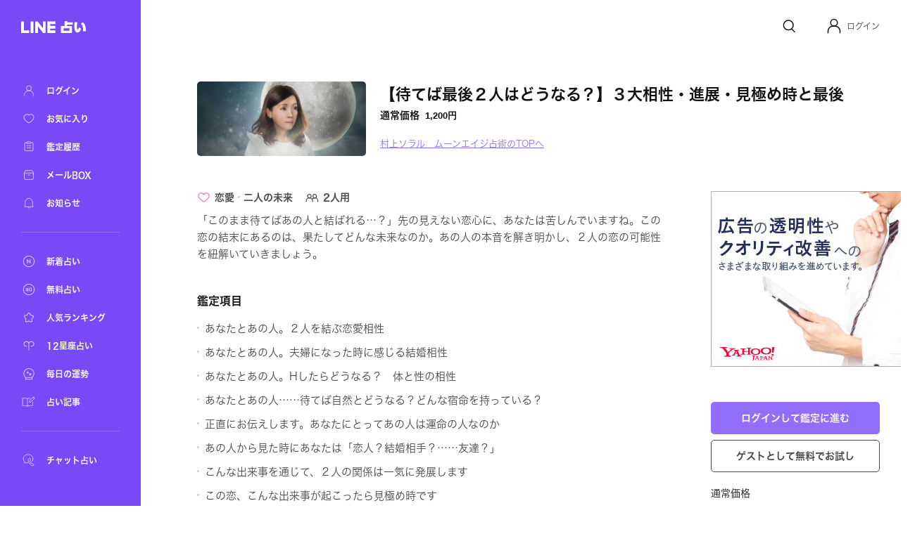

--- FILE ---
content_type: text/html; charset=utf-8
request_url: https://fortune.line.me/teller/1322/menu/50228/
body_size: 11121
content:
<!DOCTYPE html><html lang="ja"><head><meta name="viewport" content="width=device-width"/><meta charSet="utf-8"/><title>【待てば最後２人はどうなる？】３大相性・進展・見極め時と最後 | LINE占い</title><meta property="og:title" content="【待てば最後２人はどうなる？】３大相性・進展・見極め時と最後 | LINE占い"/><meta property="twitter:title" content="【待てば最後２人はどうなる？】３大相性・進展・見極め時と最後 | LINE占い"/><meta name="apple-mobile-web-app-title" content="【待てば最後２人はどうなる？】３大相性・進展・見極め時と最後 | LINE占い"/><meta name="viewport-extra" content="width=device-width,initial-scale=1,min-width=375"/><meta name="description" content="村上ソラル　ムーンエイジ占術があなたを占う！【待てば最後２人はどうなる？】３大相性・進展・見極め時と最後"/><meta property="og:description" content="村上ソラル　ムーンエイジ占術があなたを占う！【待てば最後２人はどうなる？】３大相性・進展・見極め時と最後"/><meta property="og:image" content="https://fortune-app.line-scdn.net/r/fortune/app/app_c0e9096e-852c-4342-8356-d764a642744f19ca1624t0fdb332b"/><meta property="twitter:image" content="https://fortune-app.line-scdn.net/r/fortune/app/app_c0e9096e-852c-4342-8356-d764a642744f19ca1624t0fdb332b"/><meta property="og:type" content="article"/><meta property="og:site_name" content="LINE 占い"/><meta name="author" content="LINE占い"/><meta name="copyright" content="©LY Corporation / ©LINE占い"/><meta http-equiv="content-language" content="ja"/><link rel="canonical" href="https://fortune.line.me/teller/1322/menu/50228/"/><meta property="og:url" content="https://fortune.line.me/teller/1322/menu/50228/"/><meta property="twitter:site" content="https://fortune.line.me/teller/1322/menu/50228/"/><meta name="robots" content="index, follow"/><link rel="preload" as="image" imagesrcset="https://fortune-app.line-scdn.net/r/fortune/app/app_9d5fdd5e-91c3-4b9d-a49b-eb6fc9f1a94219cd3645t0d12e847?w=256&amp;q=75 1x, https://fortune-app.line-scdn.net/r/fortune/app/app_9d5fdd5e-91c3-4b9d-a49b-eb6fc9f1a94219cd3645t0d12e847?w=640&amp;q=75 2x"/><script type="application/ld+json">{&quot;@context&quot;:&quot;https://schema.org&quot;,&quot;@type&quot;:&quot;BreadcrumbList&quot;,&quot;itemListElement&quot;:[{&quot;@type&quot;:&quot;ListItem&quot;,&quot;position&quot;:1,&quot;name&quot;:&quot;Home&quot;,&quot;item&quot;:&quot;https://fortune.line.me/&quot;},{&quot;@type&quot;:&quot;ListItem&quot;,&quot;position&quot;:2,&quot;name&quot;:&quot;村上ソラル　ムーンエイジ占術&quot;,&quot;item&quot;:&quot;https://fortune.line.me/teller/1322/&quot;},{&quot;@type&quot;:&quot;ListItem&quot;,&quot;position&quot;:3,&quot;name&quot;:&quot;【待てば最後２人はどうなる？】３大相性・進展・見極め時と最後&quot;,&quot;item&quot;:&quot;&quot;}]}</script><meta name="next-head-count" content="22"/><script async="">(function(w,d,s,l,i){w[l]=w[l]||[];w[l].push({'gtm.start':
              new Date().getTime(),event:'gtm.js'});var f=d.getElementsByTagName(s)[0],
              j=d.createElement(s),dl=l!='dataLayer'?'&l='+l:'';j.async=true;j.src=
              'https://www.googletagmanager.com/gtm.js?id='+i+dl;f.parentNode.insertBefore(j,f);
              })(window,document,'script','dataLayer','GTM-W79LSMH');</script><link rel="icon" href="/icon.png"/><link rel="shortcut icon" href="/icon.png"/><link rel="apple-touch-icon" sizes="192x192" href="/icon.png"/><script defer="" src="https://yads.c.yimg.jp/js/yads-async.js"></script><script defer="" src="https://s.yimg.jp/images/listing/tool/yads/yads-timeline-ex.js"></script><link rel="preload" href="https://static.line-scdn.net/fortune-web/edge/_next/static/css/47f6e6216384bf01.css" as="style"/><link rel="stylesheet" href="https://static.line-scdn.net/fortune-web/edge/_next/static/css/47f6e6216384bf01.css" data-n-g=""/><link rel="preload" href="https://static.line-scdn.net/fortune-web/edge/_next/static/css/690c890d0baefc37.css" as="style"/><link rel="stylesheet" href="https://static.line-scdn.net/fortune-web/edge/_next/static/css/690c890d0baefc37.css" data-n-p=""/><link rel="preload" href="https://static.line-scdn.net/fortune-web/edge/_next/static/css/5768ec6357e5bb03.css" as="style"/><link rel="stylesheet" href="https://static.line-scdn.net/fortune-web/edge/_next/static/css/5768ec6357e5bb03.css" data-n-p=""/><noscript data-n-css=""></noscript><script defer="" nomodule="" src="https://static.line-scdn.net/fortune-web/edge/_next/static/chunks/polyfills-5cd94c89d3acac5f.js"></script><script src="https://static.line-scdn.net/fortune-web/edge/_next/static/chunks/webpack-04f2be2ebb28102b.js" defer=""></script><script src="https://static.line-scdn.net/fortune-web/edge/_next/static/chunks/framework-79bce4a3a540b080.js" defer=""></script><script src="https://static.line-scdn.net/fortune-web/edge/_next/static/chunks/main-392bd347a338ed9c.js" defer=""></script><script src="https://static.line-scdn.net/fortune-web/edge/_next/static/chunks/pages/_app-c55cda2866d9cbfc.js" defer=""></script><script src="https://static.line-scdn.net/fortune-web/edge/_next/static/chunks/fec483df-21d8c2da0f142b66.js" defer=""></script><script src="https://static.line-scdn.net/fortune-web/edge/_next/static/chunks/ea88be26-78fb58968e6ea4e1.js" defer=""></script><script src="https://static.line-scdn.net/fortune-web/edge/_next/static/chunks/7937-01775bfd46c297f8.js" defer=""></script><script src="https://static.line-scdn.net/fortune-web/edge/_next/static/chunks/8247-51d38458090bb0b3.js" defer=""></script><script src="https://static.line-scdn.net/fortune-web/edge/_next/static/chunks/53-edaa8bebc2964bae.js" defer=""></script><script src="https://static.line-scdn.net/fortune-web/edge/_next/static/chunks/7339-e5768fb90bc8a99e.js" defer=""></script><script src="https://static.line-scdn.net/fortune-web/edge/_next/static/chunks/9837-c4520476bf4aa958.js" defer=""></script><script src="https://static.line-scdn.net/fortune-web/edge/_next/static/chunks/6585-e9e390eb3a7e5216.js" defer=""></script><script src="https://static.line-scdn.net/fortune-web/edge/_next/static/chunks/6221-515996919bd34f43.js" defer=""></script><script src="https://static.line-scdn.net/fortune-web/edge/_next/static/chunks/9280-3e56a0ff735f3095.js" defer=""></script><script src="https://static.line-scdn.net/fortune-web/edge/_next/static/chunks/pages/teller/%5Bcode%5D/menu/%5BitemId%5D-32e0a540e46be881.js" defer=""></script><script src="https://static.line-scdn.net/fortune-web/edge/_next/static/Jp9VKGhjCwvQrQbP862hN/_buildManifest.js" defer=""></script><script src="https://static.line-scdn.net/fortune-web/edge/_next/static/Jp9VKGhjCwvQrQbP862hN/_ssgManifest.js" defer=""></script><script src="https://static.line-scdn.net/fortune-web/edge/_next/static/Jp9VKGhjCwvQrQbP862hN/_middlewareManifest.js" defer=""></script></head><body><div id="__next" data-reactroot=""><nav class="sidebar"><div class="sidebar__col" id="sidebar-scroll"><div class="sidebar__buttonWrapper"></div><div class="sidebar__main"><a class="sidebar__logo" href="/"><span style="box-sizing:border-box;display:inline-block;overflow:hidden;width:initial;height:initial;background:none;opacity:1;border:0;margin:0;padding:0;position:relative;max-width:100%"><span style="box-sizing:border-box;display:block;width:initial;height:initial;background:none;opacity:1;border:0;margin:0;padding:0;max-width:100%"><img style="display:block;max-width:100%;width:initial;height:initial;background:none;opacity:1;border:0;margin:0;padding:0" alt="" aria-hidden="true" src="data:image/svg+xml,%3csvg%20xmlns=%27http://www.w3.org/2000/svg%27%20version=%271.1%27%20width=%2792%27%20height=%2717%27/%3e"/></span><img alt="LINE" src="[data-uri]" decoding="async" data-nimg="intrinsic" style="position:absolute;top:0;left:0;bottom:0;right:0;box-sizing:border-box;padding:0;border:none;margin:auto;display:block;width:0;height:0;min-width:100%;max-width:100%;min-height:100%;max-height:100%"/><noscript><img alt="LINE" srcSet="/icons/logo-white.svg 1x, /icons/logo-white.svg 2x" src="/icons/logo-white.svg" decoding="async" data-nimg="intrinsic" style="position:absolute;top:0;left:0;bottom:0;right:0;box-sizing:border-box;padding:0;border:none;margin:auto;display:block;width:0;height:0;min-width:100%;max-width:100%;min-height:100%;max-height:100%" loading="lazy"/></noscript></span></a><div class="sidebar__menuGroup"><ul class="sidebar__menu"><li class="sidebar__menuItemWrapper"><a class="sidebar__menuItem" aria-label="ログイン" href="/mypage/"><span style="box-sizing:border-box;display:inline-block;overflow:hidden;width:initial;height:initial;background:none;opacity:1;border:0;margin:0;padding:0;position:relative;max-width:100%"><span style="box-sizing:border-box;display:block;width:initial;height:initial;background:none;opacity:1;border:0;margin:0;padding:0;max-width:100%"><img style="display:block;max-width:100%;width:initial;height:initial;background:none;opacity:1;border:0;margin:0;padding:0" alt="" aria-hidden="true" src="data:image/svg+xml,%3csvg%20xmlns=%27http://www.w3.org/2000/svg%27%20version=%271.1%27%20width=%2722%27%20height=%2722%27/%3e"/></span><img alt="ログイン" src="[data-uri]" decoding="async" data-nimg="intrinsic" style="position:absolute;top:0;left:0;bottom:0;right:0;box-sizing:border-box;padding:0;border:none;margin:auto;display:block;width:0;height:0;min-width:100%;max-width:100%;min-height:100%;max-height:100%"/><noscript><img alt="ログイン" srcSet="/icons/menu/ic_menu_sidenavi_mypage.svg 1x, /icons/menu/ic_menu_sidenavi_mypage.svg 2x" src="/icons/menu/ic_menu_sidenavi_mypage.svg" decoding="async" data-nimg="intrinsic" style="position:absolute;top:0;left:0;bottom:0;right:0;box-sizing:border-box;padding:0;border:none;margin:auto;display:block;width:0;height:0;min-width:100%;max-width:100%;min-height:100%;max-height:100%" loading="lazy"/></noscript></span><span class="sidebar__menuLabel">ログイン</span></a></li><li class="sidebar__menuItemWrapper"><a class="sidebar__menuItem" aria-label="お気に入り" href="/mypage/favorites/"><span style="box-sizing:border-box;display:inline-block;overflow:hidden;width:initial;height:initial;background:none;opacity:1;border:0;margin:0;padding:0;position:relative;max-width:100%"><span style="box-sizing:border-box;display:block;width:initial;height:initial;background:none;opacity:1;border:0;margin:0;padding:0;max-width:100%"><img style="display:block;max-width:100%;width:initial;height:initial;background:none;opacity:1;border:0;margin:0;padding:0" alt="" aria-hidden="true" src="data:image/svg+xml,%3csvg%20xmlns=%27http://www.w3.org/2000/svg%27%20version=%271.1%27%20width=%2722%27%20height=%2722%27/%3e"/></span><img alt="お気に入り" src="[data-uri]" decoding="async" data-nimg="intrinsic" style="position:absolute;top:0;left:0;bottom:0;right:0;box-sizing:border-box;padding:0;border:none;margin:auto;display:block;width:0;height:0;min-width:100%;max-width:100%;min-height:100%;max-height:100%"/><noscript><img alt="お気に入り" srcSet="/icons/menu/ic_menu_sidenavi_followlist.svg 1x, /icons/menu/ic_menu_sidenavi_followlist.svg 2x" src="/icons/menu/ic_menu_sidenavi_followlist.svg" decoding="async" data-nimg="intrinsic" style="position:absolute;top:0;left:0;bottom:0;right:0;box-sizing:border-box;padding:0;border:none;margin:auto;display:block;width:0;height:0;min-width:100%;max-width:100%;min-height:100%;max-height:100%" loading="lazy"/></noscript></span><span class="sidebar__menuLabel">お気に入り</span></a></li><li class="sidebar__menuItemWrapper"><a class="sidebar__menuItem" aria-label="鑑定履歴" href="/mypage/history/"><span style="box-sizing:border-box;display:inline-block;overflow:hidden;width:initial;height:initial;background:none;opacity:1;border:0;margin:0;padding:0;position:relative;max-width:100%"><span style="box-sizing:border-box;display:block;width:initial;height:initial;background:none;opacity:1;border:0;margin:0;padding:0;max-width:100%"><img style="display:block;max-width:100%;width:initial;height:initial;background:none;opacity:1;border:0;margin:0;padding:0" alt="" aria-hidden="true" src="data:image/svg+xml,%3csvg%20xmlns=%27http://www.w3.org/2000/svg%27%20version=%271.1%27%20width=%2722%27%20height=%2722%27/%3e"/></span><img alt="鑑定履歴" src="[data-uri]" decoding="async" data-nimg="intrinsic" style="position:absolute;top:0;left:0;bottom:0;right:0;box-sizing:border-box;padding:0;border:none;margin:auto;display:block;width:0;height:0;min-width:100%;max-width:100%;min-height:100%;max-height:100%"/><noscript><img alt="鑑定履歴" srcSet="/icons/menu/ic_menu_sidenavi_history.svg 1x, /icons/menu/ic_menu_sidenavi_history.svg 2x" src="/icons/menu/ic_menu_sidenavi_history.svg" decoding="async" data-nimg="intrinsic" style="position:absolute;top:0;left:0;bottom:0;right:0;box-sizing:border-box;padding:0;border:none;margin:auto;display:block;width:0;height:0;min-width:100%;max-width:100%;min-height:100%;max-height:100%" loading="lazy"/></noscript></span><span class="sidebar__menuLabel">鑑定履歴</span></a></li><li class="sidebar__menuItemWrapper"><a class="sidebar__menuItem" aria-label="メールBOX" href="/mypage/mailbox/"><span style="box-sizing:border-box;display:inline-block;overflow:hidden;width:initial;height:initial;background:none;opacity:1;border:0;margin:0;padding:0;position:relative;max-width:100%"><span style="box-sizing:border-box;display:block;width:initial;height:initial;background:none;opacity:1;border:0;margin:0;padding:0;max-width:100%"><img style="display:block;max-width:100%;width:initial;height:initial;background:none;opacity:1;border:0;margin:0;padding:0" alt="" aria-hidden="true" src="data:image/svg+xml,%3csvg%20xmlns=%27http://www.w3.org/2000/svg%27%20version=%271.1%27%20width=%2722%27%20height=%2722%27/%3e"/></span><img alt="メールBOX" src="[data-uri]" decoding="async" data-nimg="intrinsic" style="position:absolute;top:0;left:0;bottom:0;right:0;box-sizing:border-box;padding:0;border:none;margin:auto;display:block;width:0;height:0;min-width:100%;max-width:100%;min-height:100%;max-height:100%"/><noscript><img alt="メールBOX" srcSet="/icons/menu/ic_menu_sidenavi_msgbox.svg 1x, /icons/menu/ic_menu_sidenavi_msgbox.svg 2x" src="/icons/menu/ic_menu_sidenavi_msgbox.svg" decoding="async" data-nimg="intrinsic" style="position:absolute;top:0;left:0;bottom:0;right:0;box-sizing:border-box;padding:0;border:none;margin:auto;display:block;width:0;height:0;min-width:100%;max-width:100%;min-height:100%;max-height:100%" loading="lazy"/></noscript></span><span class="sidebar__menuLabel">メールBOX</span></a></li><li class="sidebar__menuItemWrapper"><a class="sidebar__menuItem" aria-label="お知らせ" target="_blank" href="https://notice2.line.me/linefortune/web/document/notice"><span style="box-sizing:border-box;display:inline-block;overflow:hidden;width:initial;height:initial;background:none;opacity:1;border:0;margin:0;padding:0;position:relative;max-width:100%"><span style="box-sizing:border-box;display:block;width:initial;height:initial;background:none;opacity:1;border:0;margin:0;padding:0;max-width:100%"><img style="display:block;max-width:100%;width:initial;height:initial;background:none;opacity:1;border:0;margin:0;padding:0" alt="" aria-hidden="true" src="data:image/svg+xml,%3csvg%20xmlns=%27http://www.w3.org/2000/svg%27%20version=%271.1%27%20width=%2722%27%20height=%2722%27/%3e"/></span><img alt="お知らせ" src="[data-uri]" decoding="async" data-nimg="intrinsic" style="position:absolute;top:0;left:0;bottom:0;right:0;box-sizing:border-box;padding:0;border:none;margin:auto;display:block;width:0;height:0;min-width:100%;max-width:100%;min-height:100%;max-height:100%"/><noscript><img alt="お知らせ" srcSet="/icons/menu/ic_menu_sidenavi_info.svg 1x, /icons/menu/ic_menu_sidenavi_info.svg 2x" src="/icons/menu/ic_menu_sidenavi_info.svg" decoding="async" data-nimg="intrinsic" style="position:absolute;top:0;left:0;bottom:0;right:0;box-sizing:border-box;padding:0;border:none;margin:auto;display:block;width:0;height:0;min-width:100%;max-width:100%;min-height:100%;max-height:100%" loading="lazy"/></noscript></span><span class="sidebar__menuLabel">お知らせ</span></a></li></ul></div><div class="sidebar__mainMenuGroup"><div class="sidebar__divider"></div><ul class="sidebar__branches"><li class="sidebar__menuItemWrapper"><a class="sidebar__menuItem" aria-label="新着占い" href="/new/"><span style="box-sizing:border-box;display:inline-block;overflow:hidden;width:initial;height:initial;background:none;opacity:1;border:0;margin:0;padding:0;position:relative;max-width:100%"><span style="box-sizing:border-box;display:block;width:initial;height:initial;background:none;opacity:1;border:0;margin:0;padding:0;max-width:100%"><img style="display:block;max-width:100%;width:initial;height:initial;background:none;opacity:1;border:0;margin:0;padding:0" alt="" aria-hidden="true" src="data:image/svg+xml,%3csvg%20xmlns=%27http://www.w3.org/2000/svg%27%20version=%271.1%27%20width=%2722%27%20height=%2722%27/%3e"/></span><img alt="新着占い" src="[data-uri]" decoding="async" data-nimg="intrinsic" style="position:absolute;top:0;left:0;bottom:0;right:0;box-sizing:border-box;padding:0;border:none;margin:auto;display:block;width:0;height:0;min-width:100%;max-width:100%;min-height:100%;max-height:100%"/><noscript><img alt="新着占い" srcSet="/icons/nav-new.svg 1x, /icons/nav-new.svg 2x" src="/icons/nav-new.svg" decoding="async" data-nimg="intrinsic" style="position:absolute;top:0;left:0;bottom:0;right:0;box-sizing:border-box;padding:0;border:none;margin:auto;display:block;width:0;height:0;min-width:100%;max-width:100%;min-height:100%;max-height:100%" loading="lazy"/></noscript></span><span class="sidebar__menuLabel">新着占い</span></a></li><li class="sidebar__menuItemWrapper"><a class="sidebar__menuItem" aria-label="無料占い" href="/free/"><span style="box-sizing:border-box;display:inline-block;overflow:hidden;width:initial;height:initial;background:none;opacity:1;border:0;margin:0;padding:0;position:relative;max-width:100%"><span style="box-sizing:border-box;display:block;width:initial;height:initial;background:none;opacity:1;border:0;margin:0;padding:0;max-width:100%"><img style="display:block;max-width:100%;width:initial;height:initial;background:none;opacity:1;border:0;margin:0;padding:0" alt="" aria-hidden="true" src="data:image/svg+xml,%3csvg%20xmlns=%27http://www.w3.org/2000/svg%27%20version=%271.1%27%20width=%2722%27%20height=%2722%27/%3e"/></span><img alt="無料占い" src="[data-uri]" decoding="async" data-nimg="intrinsic" style="position:absolute;top:0;left:0;bottom:0;right:0;box-sizing:border-box;padding:0;border:none;margin:auto;display:block;width:0;height:0;min-width:100%;max-width:100%;min-height:100%;max-height:100%"/><noscript><img alt="無料占い" srcSet="/icons/nav-currency.svg 1x, /icons/nav-currency.svg 2x" src="/icons/nav-currency.svg" decoding="async" data-nimg="intrinsic" style="position:absolute;top:0;left:0;bottom:0;right:0;box-sizing:border-box;padding:0;border:none;margin:auto;display:block;width:0;height:0;min-width:100%;max-width:100%;min-height:100%;max-height:100%" loading="lazy"/></noscript></span><span class="sidebar__menuLabel">無料占い</span></a></li><li class="sidebar__menuItemWrapper"><a class="sidebar__menuItem" aria-label="人気ランキング" href="/ranking/items/"><span style="box-sizing:border-box;display:inline-block;overflow:hidden;width:initial;height:initial;background:none;opacity:1;border:0;margin:0;padding:0;position:relative;max-width:100%"><span style="box-sizing:border-box;display:block;width:initial;height:initial;background:none;opacity:1;border:0;margin:0;padding:0;max-width:100%"><img style="display:block;max-width:100%;width:initial;height:initial;background:none;opacity:1;border:0;margin:0;padding:0" alt="" aria-hidden="true" src="data:image/svg+xml,%3csvg%20xmlns=%27http://www.w3.org/2000/svg%27%20version=%271.1%27%20width=%2722%27%20height=%2722%27/%3e"/></span><img alt="人気ランキング" src="[data-uri]" decoding="async" data-nimg="intrinsic" style="position:absolute;top:0;left:0;bottom:0;right:0;box-sizing:border-box;padding:0;border:none;margin:auto;display:block;width:0;height:0;min-width:100%;max-width:100%;min-height:100%;max-height:100%"/><noscript><img alt="人気ランキング" srcSet="/icons/nav-ranking.svg 1x, /icons/nav-ranking.svg 2x" src="/icons/nav-ranking.svg" decoding="async" data-nimg="intrinsic" style="position:absolute;top:0;left:0;bottom:0;right:0;box-sizing:border-box;padding:0;border:none;margin:auto;display:block;width:0;height:0;min-width:100%;max-width:100%;min-height:100%;max-height:100%" loading="lazy"/></noscript></span><span class="sidebar__menuLabel">人気ランキング</span></a></li><li class="sidebar__menuItemWrapper"><a class="sidebar__menuItem" aria-label="12星座占い" href="/horoscope/"><span style="box-sizing:border-box;display:inline-block;overflow:hidden;width:initial;height:initial;background:none;opacity:1;border:0;margin:0;padding:0;position:relative;max-width:100%"><span style="box-sizing:border-box;display:block;width:initial;height:initial;background:none;opacity:1;border:0;margin:0;padding:0;max-width:100%"><img style="display:block;max-width:100%;width:initial;height:initial;background:none;opacity:1;border:0;margin:0;padding:0" alt="" aria-hidden="true" src="data:image/svg+xml,%3csvg%20xmlns=%27http://www.w3.org/2000/svg%27%20version=%271.1%27%20width=%2722%27%20height=%2722%27/%3e"/></span><img alt="12星座占い" src="[data-uri]" decoding="async" data-nimg="intrinsic" style="position:absolute;top:0;left:0;bottom:0;right:0;box-sizing:border-box;padding:0;border:none;margin:auto;display:block;width:0;height:0;min-width:100%;max-width:100%;min-height:100%;max-height:100%"/><noscript><img alt="12星座占い" srcSet="/icons/nav-horoscorp.svg 1x, /icons/nav-horoscorp.svg 2x" src="/icons/nav-horoscorp.svg" decoding="async" data-nimg="intrinsic" style="position:absolute;top:0;left:0;bottom:0;right:0;box-sizing:border-box;padding:0;border:none;margin:auto;display:block;width:0;height:0;min-width:100%;max-width:100%;min-height:100%;max-height:100%" loading="lazy"/></noscript></span><span class="sidebar__menuLabel">12星座占い</span></a></li><li class="sidebar__menuItemWrapper"><a class="sidebar__menuItem" aria-label="毎日の運勢" href="/login/?referer=/mypage/subscribe"><span style="box-sizing:border-box;display:inline-block;overflow:hidden;width:initial;height:initial;background:none;opacity:1;border:0;margin:0;padding:0;position:relative;max-width:100%"><span style="box-sizing:border-box;display:block;width:initial;height:initial;background:none;opacity:1;border:0;margin:0;padding:0;max-width:100%"><img style="display:block;max-width:100%;width:initial;height:initial;background:none;opacity:1;border:0;margin:0;padding:0" alt="" aria-hidden="true" src="data:image/svg+xml,%3csvg%20xmlns=%27http://www.w3.org/2000/svg%27%20version=%271.1%27%20width=%2722%27%20height=%2722%27/%3e"/></span><img alt="毎日の運勢" src="[data-uri]" decoding="async" data-nimg="intrinsic" style="position:absolute;top:0;left:0;bottom:0;right:0;box-sizing:border-box;padding:0;border:none;margin:auto;display:block;width:0;height:0;min-width:100%;max-width:100%;min-height:100%;max-height:100%"/><noscript><img alt="毎日の運勢" srcSet="/icons/nav-fortune.svg 1x, /icons/nav-fortune.svg 2x" src="/icons/nav-fortune.svg" decoding="async" data-nimg="intrinsic" style="position:absolute;top:0;left:0;bottom:0;right:0;box-sizing:border-box;padding:0;border:none;margin:auto;display:block;width:0;height:0;min-width:100%;max-width:100%;min-height:100%;max-height:100%" loading="lazy"/></noscript></span><span class="sidebar__menuLabel">毎日の運勢</span></a></li><li class="sidebar__menuItemWrapper"><a class="sidebar__menuItem" aria-label="占い記事" href="/article/"><span style="box-sizing:border-box;display:inline-block;overflow:hidden;width:initial;height:initial;background:none;opacity:1;border:0;margin:0;padding:0;position:relative;max-width:100%"><span style="box-sizing:border-box;display:block;width:initial;height:initial;background:none;opacity:1;border:0;margin:0;padding:0;max-width:100%"><img style="display:block;max-width:100%;width:initial;height:initial;background:none;opacity:1;border:0;margin:0;padding:0" alt="" aria-hidden="true" src="data:image/svg+xml,%3csvg%20xmlns=%27http://www.w3.org/2000/svg%27%20version=%271.1%27%20width=%2722%27%20height=%2722%27/%3e"/></span><img alt="占い記事" src="[data-uri]" decoding="async" data-nimg="intrinsic" style="position:absolute;top:0;left:0;bottom:0;right:0;box-sizing:border-box;padding:0;border:none;margin:auto;display:block;width:0;height:0;min-width:100%;max-width:100%;min-height:100%;max-height:100%"/><noscript><img alt="占い記事" srcSet="/icons/ic_menu_sidenavi_news.svg 1x, /icons/ic_menu_sidenavi_news.svg 2x" src="/icons/ic_menu_sidenavi_news.svg" decoding="async" data-nimg="intrinsic" style="position:absolute;top:0;left:0;bottom:0;right:0;box-sizing:border-box;padding:0;border:none;margin:auto;display:block;width:0;height:0;min-width:100%;max-width:100%;min-height:100%;max-height:100%" loading="lazy"/></noscript></span><span class="sidebar__menuLabel">占い記事</span></a></li></ul></div><div class="sidebar__branchGroup"><div class="sidebar__divider"></div><ul class="sidebar__branches sidebar__branches__current"><li class="sidebar__menuProItemWrapper"><a href="https://fortune.line.me/talk?utm_source=linefortune_web&amp;utm_medium=linefortune_web&amp;utm_campaign=linefortune_web" target="_blank" aria-label="チャット占い" rel="noopener noreferrer" class="sidebar__menuItem"><span style="box-sizing:border-box;display:inline-block;overflow:hidden;width:initial;height:initial;background:none;opacity:1;border:0;margin:0;padding:0;position:relative;max-width:100%"><span style="box-sizing:border-box;display:block;width:initial;height:initial;background:none;opacity:1;border:0;margin:0;padding:0;max-width:100%"><img style="display:block;max-width:100%;width:initial;height:initial;background:none;opacity:1;border:0;margin:0;padding:0" alt="" aria-hidden="true" src="data:image/svg+xml,%3csvg%20xmlns=%27http://www.w3.org/2000/svg%27%20version=%271.1%27%20width=%2722%27%20height=%2722%27/%3e"/></span><img alt="チャット占い" src="[data-uri]" decoding="async" data-nimg="intrinsic" style="position:absolute;top:0;left:0;bottom:0;right:0;box-sizing:border-box;padding:0;border:none;margin:auto;display:block;width:0;height:0;min-width:100%;max-width:100%;min-height:100%;max-height:100%"/><noscript><img alt="チャット占い" srcSet="/icons/nav-talkfortune.svg 1x, /icons/nav-talkfortune.svg 2x" src="/icons/nav-talkfortune.svg" decoding="async" data-nimg="intrinsic" style="position:absolute;top:0;left:0;bottom:0;right:0;box-sizing:border-box;padding:0;border:none;margin:auto;display:block;width:0;height:0;min-width:100%;max-width:100%;min-height:100%;max-height:100%" loading="lazy"/></noscript></span><span class="sidebar__menuLabel">チャット占い</span></a></li></ul></div></div></div></nav><div role="button" tabindex="0" aria-label="Close Sidebar" class="sidebar__overlay"></div><div class="layout__wrapper"><header class="Header_header___9DNu"><nav class="Header_header__navWrapper__HhRds"><ul class="Header_header__nav__VrsSd"><li class="header-search-button_header__navItem__N3dOA"><a class="header-search-button_search__eI_aD" href="/search/"><svg width="24" height="24" fill="none" xmlns="http://www.w3.org/2000/svg"><path d="M18.05 10.8a6.85 6.85 0 1 1-13.7 0 6.85 6.85 0 0 1 13.7 0z" stroke="#111" stroke-width="1.5"></path><path d="m16.2 16.6 3.903 3.903" stroke="#111" stroke-width="1.5" stroke-linecap="round"></path></svg></a></li><li tabindex="0" role="button" class="Header_header__navItem__GYqOu Header_header__userWrapper__nKpcs"><button type="button" class="header-avatar_userButton__BQ8oc button-icon_btnIcon__XSmVQ" aria-label="Profile"><svg width="24" height="24" fill="none" xmlns="http://www.w3.org/2000/svg"><circle cx="12" cy="7.25" r="4.75" stroke="#111" stroke-width="1.5"></circle><path d="M3.5 21.75v-2.5a7 7 0 0 1 7-7h3a7 7 0 0 1 7 7v2.5" stroke="#111" stroke-width="1.5" stroke-linecap="round"></path></svg></button><span class="Header_header__username__PNUtq">ログイン</span></li></ul></nav></header><main><section class="meta_container__1uQdw"><span style="box-sizing:border-box;display:inline-block;overflow:hidden;width:initial;height:initial;background:none;opacity:1;border:0;margin:0;padding:0;position:relative;max-width:100%"><span style="box-sizing:border-box;display:block;width:initial;height:initial;background:none;opacity:1;border:0;margin:0;padding:0;max-width:100%"><img style="display:block;max-width:100%;width:initial;height:initial;background:none;opacity:1;border:0;margin:0;padding:0" alt="" aria-hidden="true" src="data:image/svg+xml,%3csvg%20xmlns=%27http://www.w3.org/2000/svg%27%20version=%271.1%27%20width=%27240%27%20height=%27105.6%27/%3e"/></span><img alt="村上ソラル　ムーンエイジ占術" srcSet="https://fortune-app.line-scdn.net/r/fortune/app/app_9d5fdd5e-91c3-4b9d-a49b-eb6fc9f1a94219cd3645t0d12e847?w=256&amp;q=75 1x, https://fortune-app.line-scdn.net/r/fortune/app/app_9d5fdd5e-91c3-4b9d-a49b-eb6fc9f1a94219cd3645t0d12e847?w=640&amp;q=75 2x" src="https://fortune-app.line-scdn.net/r/fortune/app/app_9d5fdd5e-91c3-4b9d-a49b-eb6fc9f1a94219cd3645t0d12e847?w=640&amp;q=75" decoding="async" data-nimg="intrinsic" class="meta_image__tHset" style="position:absolute;top:0;left:0;bottom:0;right:0;box-sizing:border-box;padding:0;border:none;margin:auto;display:block;width:0;height:0;min-width:100%;max-width:100%;min-height:100%;max-height:100%;object-fit:cover;filter:blur(20px);background-size:cover;background-image:url(&quot;[data-uri]&quot;);background-position:0% 0%"/><noscript><img alt="村上ソラル　ムーンエイジ占術" srcSet="https://fortune-app.line-scdn.net/r/fortune/app/app_9d5fdd5e-91c3-4b9d-a49b-eb6fc9f1a94219cd3645t0d12e847?w=256&amp;q=75 1x, https://fortune-app.line-scdn.net/r/fortune/app/app_9d5fdd5e-91c3-4b9d-a49b-eb6fc9f1a94219cd3645t0d12e847?w=640&amp;q=75 2x" src="https://fortune-app.line-scdn.net/r/fortune/app/app_9d5fdd5e-91c3-4b9d-a49b-eb6fc9f1a94219cd3645t0d12e847?w=640&amp;q=75" decoding="async" data-nimg="intrinsic" style="position:absolute;top:0;left:0;bottom:0;right:0;box-sizing:border-box;padding:0;border:none;margin:auto;display:block;width:0;height:0;min-width:100%;max-width:100%;min-height:100%;max-height:100%;object-fit:cover" class="meta_image__tHset" loading="lazy"/></noscript></span><div class="meta_info__oQgdc"><h1 class="meta_menuName__R_lr8">【待てば最後２人はどうなる？】３大相性・進展・見極め時と最後<span class="meta_separator__FPTv8"></span></h1><div class="price_price__l9kCi meta_price__6Vjso"><div class="price_price__row__6cvq5 meta_price__row__AGdKY"><span class="price_price__label__wN7gE meta_price__label__OEw2l">通常価格</span><span class="price_price__value__p1OMv"><span class="price_normalPrice__hxx8z meta_normalPrice__SoyOD">1,200<span class="price_currencyUnit___vhD7">円</span></span></span></div></div><div class="meta_serviceNameWrapper__UQVcK sm:pt-[10px]"><a class="meta_serviceName__IzVjh" href="/teller/1322/">村上ソラル　ムーンエイジ占術のTOPへ</a></div></div></section><article class="layout__contentWrapper"><article class="content flex flex-col grow"><div class="meta_meta__useNi"><div class="meta-category_menuParts__xvxZQ"><figure class="meta_iconLove__LKMFL"></figure><span class="meta_category__nCQFo">恋愛</span><svg width="3px" height="3px" fill="none" xmlns="http://www.w3.org/2000/svg" style="padding-left:5px;padding-right:5px;min-width:3px"><circle cx="1.5" cy="1.5" r="1.5" fill="#ccc"></circle></svg><span class="meta_category__nCQFo">二人の未来</span></div><div class="meta-category_menuParts__xvxZQ"><figure class="meta_iconCOUPLE__9lFBl"></figure><span>2人用</span></div></div><span class="menu_description__6s5P_">「このまま待てばあの人と結ばれる…？」先の見えない恋心に、あなたは苦しんでいますね。この恋の結末にあるのは、果たしてどんな未来なのか。あの人の本音を解き明かし、２人の恋の可能性を紐解いていきましょう。</span><section class="fortune-telling_fortuneTelling__BXrMs"><h2 class="fortune-telling_title__nnL2L">鑑定項目</h2><div class="fortune-telling_list__gHeui"><div class="fortune-telling_item__csxM8"><span class="fortune-telling_dot__di2MM"></span><span class="fortune-telling_divine__FYjQx">あなたとあの人。２人を結ぶ恋愛相性</span></div><div class="fortune-telling_item__csxM8"><span class="fortune-telling_dot__di2MM"></span><span class="fortune-telling_divine__FYjQx">あなたとあの人。夫婦になった時に感じる結婚相性</span></div><div class="fortune-telling_item__csxM8"><span class="fortune-telling_dot__di2MM"></span><span class="fortune-telling_divine__FYjQx">あなたとあの人。Hしたらどうなる？　体と性の相性</span></div><div class="fortune-telling_item__csxM8"><span class="fortune-telling_dot__di2MM"></span><span class="fortune-telling_divine__FYjQx">あなたとあの人……待てば自然とどうなる？どんな宿命を持っている？</span></div><div class="fortune-telling_item__csxM8"><span class="fortune-telling_dot__di2MM"></span><span class="fortune-telling_divine__FYjQx">正直にお伝えします。あなたにとってあの人は運命の人なのか</span></div><div class="fortune-telling_item__csxM8"><span class="fortune-telling_dot__di2MM"></span><span class="fortune-telling_divine__FYjQx">あの人から見た時にあなたは「恋人？結婚相手？……友達？」</span></div><div class="fortune-telling_item__csxM8"><span class="fortune-telling_dot__di2MM"></span><span class="fortune-telling_divine__FYjQx">こんな出来事を通じて、２人の関係は一気に発展します</span></div><div class="fortune-telling_item__csxM8"><span class="fortune-telling_dot__di2MM"></span><span class="fortune-telling_divine__FYjQx">この恋、こんな出来事が起こったら見極め時です</span></div><div class="fortune-telling_item__csxM8"><span class="fortune-telling_dot__di2MM"></span><span class="fortune-telling_divine__FYjQx">あなたとあの人の最後の関係</span></div><div class="fortune-telling_item__csxM8"><span class="fortune-telling_dot__di2MM"></span><span class="fortune-telling_divine__FYjQx">待っていれば結ばれる？　この恋、いつか叶う？</span></div><div class="fortune-telling_item__csxM8"><span class="fortune-telling_dot__di2MM"></span><span class="fortune-telling_divine__FYjQx">【ムーンフェイズタロット】あなたとあの人の今の周囲の状況と、今後深まる絆</span></div></div></section><div class="price_price__l9kCi"><div class="price_price__row__6cvq5 menu_price__row__CM_iL"><span class="price_price__label__wN7gE menu_price__label__eetnt">通常価格</span><span class="price_price__value__p1OMv menu_price__value__xozdN"><span class="price_normalPrice__hxx8z menu_normalPrice__vISqj">1,200<span class="price_currencyUnit___vhD7">円</span></span></span></div></div><div class="grow items-end hidden md:flex"><div class="d-flex justify-content-center flex grow items-end md:grow-0 hidden"><div id="42141_678461"></div></div><div class="d-flex justify-content-center flex grow items-end md:grow-0 hidden"><div id="42141_678462"></div></div></div><div class="divider_divider__RSl5b divider_divider__horizontal__YphSL menu_divider__CP7S1" role="separator"></div><div class="teller-info_container___qXhD"><div class="Avatar_avatar__7Ggqc Avatar_avatar--sizeSmall__A7Nhp teller-info_avatar__ZfLGy"><span style="box-sizing:border-box;display:block;overflow:hidden;width:initial;height:initial;background:none;opacity:1;border:0;margin:0;padding:0;position:absolute;top:0;left:0;bottom:0;right:0"><img src="[data-uri]" decoding="async" data-nimg="fill" class="Avatar_image__WM2BI" style="position:absolute;top:0;left:0;bottom:0;right:0;box-sizing:border-box;padding:0;border:none;margin:auto;display:block;width:0;height:0;min-width:100%;max-width:100%;min-height:100%;max-height:100%;object-fit:cover"/><noscript><img sizes="100vw" srcSet="https://fortune-app.line-scdn.net/r/fortune/app/app_0af18e0d-7ef3-40ed-bd29-3932b04b388c19cd3650t0d12e847?w=640&amp;q=75 640w, https://fortune-app.line-scdn.net/r/fortune/app/app_0af18e0d-7ef3-40ed-bd29-3932b04b388c19cd3650t0d12e847?w=750&amp;q=75 750w, https://fortune-app.line-scdn.net/r/fortune/app/app_0af18e0d-7ef3-40ed-bd29-3932b04b388c19cd3650t0d12e847?w=828&amp;q=75 828w, https://fortune-app.line-scdn.net/r/fortune/app/app_0af18e0d-7ef3-40ed-bd29-3932b04b388c19cd3650t0d12e847?w=1080&amp;q=75 1080w, https://fortune-app.line-scdn.net/r/fortune/app/app_0af18e0d-7ef3-40ed-bd29-3932b04b388c19cd3650t0d12e847?w=1200&amp;q=75 1200w, https://fortune-app.line-scdn.net/r/fortune/app/app_0af18e0d-7ef3-40ed-bd29-3932b04b388c19cd3650t0d12e847?w=1920&amp;q=75 1920w, https://fortune-app.line-scdn.net/r/fortune/app/app_0af18e0d-7ef3-40ed-bd29-3932b04b388c19cd3650t0d12e847?w=2048&amp;q=75 2048w, https://fortune-app.line-scdn.net/r/fortune/app/app_0af18e0d-7ef3-40ed-bd29-3932b04b388c19cd3650t0d12e847?w=3840&amp;q=75 3840w" src="https://fortune-app.line-scdn.net/r/fortune/app/app_0af18e0d-7ef3-40ed-bd29-3932b04b388c19cd3650t0d12e847?w=3840&amp;q=75" decoding="async" data-nimg="fill" style="position:absolute;top:0;left:0;bottom:0;right:0;box-sizing:border-box;padding:0;border:none;margin:auto;display:block;width:0;height:0;min-width:100%;max-width:100%;min-height:100%;max-height:100%;object-fit:cover" class="Avatar_image__WM2BI" loading="lazy"/></noscript></span></div><div class="teller-info_left__poAu0"><p class="teller-info_name__yn096">村上ソラル　ムーンエイジ占術</p><p class="teller-info_expertName__GKpRS">【今、１番予約が取れない占い師】TVで紹介◆片想い成就＆気持ち当てる◆愛の奇跡占</p><div class="teller-info_actions__TmgtX"><button type="button" class="teller-info_favorite__j0eee button-icon_btnIcon__XSmVQ" aria-label="Icon button"><span style="box-sizing:border-box;display:inline-block;overflow:hidden;width:initial;height:initial;background:none;opacity:1;border:0;margin:0;padding:0;position:relative;max-width:100%"><span style="box-sizing:border-box;display:block;width:initial;height:initial;background:none;opacity:1;border:0;margin:0;padding:0;max-width:100%"><img style="display:block;max-width:100%;width:initial;height:initial;background:none;opacity:1;border:0;margin:0;padding:0" alt="" aria-hidden="true" src="data:image/svg+xml,%3csvg%20xmlns=%27http://www.w3.org/2000/svg%27%20version=%271.1%27%20width=%2720%27%20height=%2720%27/%3e"/></span><img alt="favorite" src="[data-uri]" decoding="async" data-nimg="intrinsic" style="position:absolute;top:0;left:0;bottom:0;right:0;box-sizing:border-box;padding:0;border:none;margin:auto;display:block;width:0;height:0;min-width:100%;max-width:100%;min-height:100%;max-height:100%"/><noscript><img alt="favorite" srcSet="/icons/ic_heart_on.svg 1x, /icons/ic_heart_on.svg 2x" src="/icons/ic_heart_on.svg" decoding="async" data-nimg="intrinsic" style="position:absolute;top:0;left:0;bottom:0;right:0;box-sizing:border-box;padding:0;border:none;margin:auto;display:block;width:0;height:0;min-width:100%;max-width:100%;min-height:100%;max-height:100%" loading="lazy"/></noscript></span><span class="teller-info_label__8IGOz">毎日の運勢に登録</span></button><a class="teller-info_topLink__5P9VB" href="/teller/1322/"><span class="teller-info_topTitle__ssCI9">占い師TOPへ<span style="box-sizing:border-box;display:inline-block;overflow:hidden;width:initial;height:initial;background:none;opacity:1;border:0;margin:0;padding:0;position:relative;max-width:100%"><span style="box-sizing:border-box;display:block;width:initial;height:initial;background:none;opacity:1;border:0;margin:0;padding:0;max-width:100%"><img style="display:block;max-width:100%;width:initial;height:initial;background:none;opacity:1;border:0;margin:0;padding:0" alt="" aria-hidden="true" src="data:image/svg+xml,%3csvg%20xmlns=%27http://www.w3.org/2000/svg%27%20version=%271.1%27%20width=%2714%27%20height=%2714%27/%3e"/></span><img alt="left" src="[data-uri]" decoding="async" data-nimg="intrinsic" style="position:absolute;top:0;left:0;bottom:0;right:0;box-sizing:border-box;padding:0;border:none;margin:auto;display:block;width:0;height:0;min-width:100%;max-width:100%;min-height:100%;max-height:100%"/><noscript><img alt="left" srcSet="/icons/ic_chevron_right.svg 1x, /icons/ic_chevron_right.svg 2x" src="/icons/ic_chevron_right.svg" decoding="async" data-nimg="intrinsic" style="position:absolute;top:0;left:0;bottom:0;right:0;box-sizing:border-box;padding:0;border:none;margin:auto;display:block;width:0;height:0;min-width:100%;max-width:100%;min-height:100%;max-height:100%" loading="lazy"/></noscript></span></span></a></div></div></div><section class="recommended-menus_container__kc6iF menu_recommended__yucGX"><h2 class="recommended-menus_title__yGFL_">この占い師の恋愛に関するメニュー</h2><div><div class="Card_card__pXm0V unit-menu-card_item__UrDbi unit-menu-card_separator--notEnd__VMiBZ recommended-menus_item__xPPIe"><a class="unit-menu-card_avatar__SoQu3" href="/teller/1322/"><div class="Avatar_avatar__7Ggqc Avatar_avatar--sizeMedium__LZf7W"><span style="box-sizing:border-box;display:block;overflow:hidden;width:initial;height:initial;background:none;opacity:1;border:0;margin:0;padding:0;position:absolute;top:0;left:0;bottom:0;right:0"><img alt="村上ソラル　ムーンエイジ占術" src="[data-uri]" decoding="async" data-nimg="fill" class="Avatar_image__WM2BI" style="position:absolute;top:0;left:0;bottom:0;right:0;box-sizing:border-box;padding:0;border:none;margin:auto;display:block;width:0;height:0;min-width:100%;max-width:100%;min-height:100%;max-height:100%;object-fit:cover"/><noscript><img alt="村上ソラル　ムーンエイジ占術" sizes="100vw" srcSet="https://fortune-app.line-scdn.net/r/fortune/app/app_0af18e0d-7ef3-40ed-bd29-3932b04b388c19cd3650t0d12e847?w=640&amp;q=75 640w, https://fortune-app.line-scdn.net/r/fortune/app/app_0af18e0d-7ef3-40ed-bd29-3932b04b388c19cd3650t0d12e847?w=750&amp;q=75 750w, https://fortune-app.line-scdn.net/r/fortune/app/app_0af18e0d-7ef3-40ed-bd29-3932b04b388c19cd3650t0d12e847?w=828&amp;q=75 828w, https://fortune-app.line-scdn.net/r/fortune/app/app_0af18e0d-7ef3-40ed-bd29-3932b04b388c19cd3650t0d12e847?w=1080&amp;q=75 1080w, https://fortune-app.line-scdn.net/r/fortune/app/app_0af18e0d-7ef3-40ed-bd29-3932b04b388c19cd3650t0d12e847?w=1200&amp;q=75 1200w, https://fortune-app.line-scdn.net/r/fortune/app/app_0af18e0d-7ef3-40ed-bd29-3932b04b388c19cd3650t0d12e847?w=1920&amp;q=75 1920w, https://fortune-app.line-scdn.net/r/fortune/app/app_0af18e0d-7ef3-40ed-bd29-3932b04b388c19cd3650t0d12e847?w=2048&amp;q=75 2048w, https://fortune-app.line-scdn.net/r/fortune/app/app_0af18e0d-7ef3-40ed-bd29-3932b04b388c19cd3650t0d12e847?w=3840&amp;q=75 3840w" src="https://fortune-app.line-scdn.net/r/fortune/app/app_0af18e0d-7ef3-40ed-bd29-3932b04b388c19cd3650t0d12e847?w=3840&amp;q=75" decoding="async" data-nimg="fill" style="position:absolute;top:0;left:0;bottom:0;right:0;box-sizing:border-box;padding:0;border:none;margin:auto;display:block;width:0;height:0;min-width:100%;max-width:100%;min-height:100%;max-height:100%;object-fit:cover" class="Avatar_image__WM2BI" loading="lazy"/></noscript></span></div></a><a class="unit-menu-card_content__ALBei" href="/teller/1322/menu/185535/"><div class="react-clamp__container"><span class="react-clamp__content"><span class="Title_title__K70L6">恋成就占【彼の気持ちが知りたい方へ】あなたへの本音・３ヶ月後</span><span class="react-clamp__plus"></span></span></div><span class="Meta_meta__CiwVD unit-menu-card_meta__qatJK"><span class="Category_category__w3rj7 Category_ca-1__P_KlA">恋愛</span><span class="NumberType_type__EL929">2人用</span><span class="SubCategory_subCategory__Ff_H8">あの人の気持ち</span></span><div class="Price_pricePaid__3yIFQ"><div class="Price_priceLeft__u85yw"><span class="Price_price__o8PjG">2,400<span class="Price_priceUnit__qn3M1">円</span></span></div></div></a></div><div class="Card_card__pXm0V unit-menu-card_item__UrDbi unit-menu-card_separator--notEnd__VMiBZ recommended-menus_item__xPPIe"><a class="unit-menu-card_avatar__SoQu3" href="/teller/1322/"><div class="Avatar_avatar__7Ggqc Avatar_avatar--sizeMedium__LZf7W"><span style="box-sizing:border-box;display:block;overflow:hidden;width:initial;height:initial;background:none;opacity:1;border:0;margin:0;padding:0;position:absolute;top:0;left:0;bottom:0;right:0"><img alt="村上ソラル　ムーンエイジ占術" src="[data-uri]" decoding="async" data-nimg="fill" class="Avatar_image__WM2BI" style="position:absolute;top:0;left:0;bottom:0;right:0;box-sizing:border-box;padding:0;border:none;margin:auto;display:block;width:0;height:0;min-width:100%;max-width:100%;min-height:100%;max-height:100%;object-fit:cover"/><noscript><img alt="村上ソラル　ムーンエイジ占術" sizes="100vw" srcSet="https://fortune-app.line-scdn.net/r/fortune/app/app_0af18e0d-7ef3-40ed-bd29-3932b04b388c19cd3650t0d12e847?w=640&amp;q=75 640w, https://fortune-app.line-scdn.net/r/fortune/app/app_0af18e0d-7ef3-40ed-bd29-3932b04b388c19cd3650t0d12e847?w=750&amp;q=75 750w, https://fortune-app.line-scdn.net/r/fortune/app/app_0af18e0d-7ef3-40ed-bd29-3932b04b388c19cd3650t0d12e847?w=828&amp;q=75 828w, https://fortune-app.line-scdn.net/r/fortune/app/app_0af18e0d-7ef3-40ed-bd29-3932b04b388c19cd3650t0d12e847?w=1080&amp;q=75 1080w, https://fortune-app.line-scdn.net/r/fortune/app/app_0af18e0d-7ef3-40ed-bd29-3932b04b388c19cd3650t0d12e847?w=1200&amp;q=75 1200w, https://fortune-app.line-scdn.net/r/fortune/app/app_0af18e0d-7ef3-40ed-bd29-3932b04b388c19cd3650t0d12e847?w=1920&amp;q=75 1920w, https://fortune-app.line-scdn.net/r/fortune/app/app_0af18e0d-7ef3-40ed-bd29-3932b04b388c19cd3650t0d12e847?w=2048&amp;q=75 2048w, https://fortune-app.line-scdn.net/r/fortune/app/app_0af18e0d-7ef3-40ed-bd29-3932b04b388c19cd3650t0d12e847?w=3840&amp;q=75 3840w" src="https://fortune-app.line-scdn.net/r/fortune/app/app_0af18e0d-7ef3-40ed-bd29-3932b04b388c19cd3650t0d12e847?w=3840&amp;q=75" decoding="async" data-nimg="fill" style="position:absolute;top:0;left:0;bottom:0;right:0;box-sizing:border-box;padding:0;border:none;margin:auto;display:block;width:0;height:0;min-width:100%;max-width:100%;min-height:100%;max-height:100%;object-fit:cover" class="Avatar_image__WM2BI" loading="lazy"/></noscript></span></div></a><a class="unit-menu-card_content__ALBei" href="/teller/1322/menu/181199/"><div class="react-clamp__container"><span class="react-clamp__content"><span class="Title_title__K70L6">ハッキリしない関係…駆け引きされてる？あの人の感情・下す決断</span><span class="react-clamp__plus"></span></span></div><span class="Meta_meta__CiwVD unit-menu-card_meta__qatJK"><span class="Category_category__w3rj7 Category_ca-1__P_KlA">恋愛</span><span class="NumberType_type__EL929">2人用</span><span class="SubCategory_subCategory__Ff_H8">あの人の気持ち</span></span><div class="Price_pricePaid__3yIFQ"><div class="Price_priceLeft__u85yw"><span class="Price_price__o8PjG">1,500<span class="Price_priceUnit__qn3M1">円</span></span></div></div></a></div><div class="Card_card__pXm0V unit-menu-card_item__UrDbi unit-menu-card_separator--notEnd__VMiBZ recommended-menus_item__xPPIe"><a class="unit-menu-card_avatar__SoQu3" href="/teller/1322/"><div class="Avatar_avatar__7Ggqc Avatar_avatar--sizeMedium__LZf7W"><span style="box-sizing:border-box;display:block;overflow:hidden;width:initial;height:initial;background:none;opacity:1;border:0;margin:0;padding:0;position:absolute;top:0;left:0;bottom:0;right:0"><img alt="村上ソラル　ムーンエイジ占術" src="[data-uri]" decoding="async" data-nimg="fill" class="Avatar_image__WM2BI" style="position:absolute;top:0;left:0;bottom:0;right:0;box-sizing:border-box;padding:0;border:none;margin:auto;display:block;width:0;height:0;min-width:100%;max-width:100%;min-height:100%;max-height:100%;object-fit:cover"/><noscript><img alt="村上ソラル　ムーンエイジ占術" sizes="100vw" srcSet="https://fortune-app.line-scdn.net/r/fortune/app/app_0af18e0d-7ef3-40ed-bd29-3932b04b388c19cd3650t0d12e847?w=640&amp;q=75 640w, https://fortune-app.line-scdn.net/r/fortune/app/app_0af18e0d-7ef3-40ed-bd29-3932b04b388c19cd3650t0d12e847?w=750&amp;q=75 750w, https://fortune-app.line-scdn.net/r/fortune/app/app_0af18e0d-7ef3-40ed-bd29-3932b04b388c19cd3650t0d12e847?w=828&amp;q=75 828w, https://fortune-app.line-scdn.net/r/fortune/app/app_0af18e0d-7ef3-40ed-bd29-3932b04b388c19cd3650t0d12e847?w=1080&amp;q=75 1080w, https://fortune-app.line-scdn.net/r/fortune/app/app_0af18e0d-7ef3-40ed-bd29-3932b04b388c19cd3650t0d12e847?w=1200&amp;q=75 1200w, https://fortune-app.line-scdn.net/r/fortune/app/app_0af18e0d-7ef3-40ed-bd29-3932b04b388c19cd3650t0d12e847?w=1920&amp;q=75 1920w, https://fortune-app.line-scdn.net/r/fortune/app/app_0af18e0d-7ef3-40ed-bd29-3932b04b388c19cd3650t0d12e847?w=2048&amp;q=75 2048w, https://fortune-app.line-scdn.net/r/fortune/app/app_0af18e0d-7ef3-40ed-bd29-3932b04b388c19cd3650t0d12e847?w=3840&amp;q=75 3840w" src="https://fortune-app.line-scdn.net/r/fortune/app/app_0af18e0d-7ef3-40ed-bd29-3932b04b388c19cd3650t0d12e847?w=3840&amp;q=75" decoding="async" data-nimg="fill" style="position:absolute;top:0;left:0;bottom:0;right:0;box-sizing:border-box;padding:0;border:none;margin:auto;display:block;width:0;height:0;min-width:100%;max-width:100%;min-height:100%;max-height:100%;object-fit:cover" class="Avatar_image__WM2BI" loading="lazy"/></noscript></span></div></a><a class="unit-menu-card_content__ALBei" href="/teller/1322/menu/181200/"><div class="react-clamp__container"><span class="react-clamp__content"><span class="Title_title__K70L6">全然近づけないあの人…心が通じないのはなぜ？脈・進展キッカケ</span><span class="react-clamp__plus"></span></span></div><span class="Meta_meta__CiwVD unit-menu-card_meta__qatJK"><span class="Category_category__w3rj7 Category_ca-1__P_KlA">恋愛</span><span class="NumberType_type__EL929">2人用</span><span class="SubCategory_subCategory__Ff_H8">片想い</span></span><div class="Price_pricePaid__3yIFQ"><div class="Price_priceLeft__u85yw"><span class="Price_price__o8PjG">1,500<span class="Price_priceUnit__qn3M1">円</span></span></div></div></a></div></div></section><div class="grow items-end md:pb-4 menu_noAds__lWMwW"></div><div class="grow items-end hidden md:flex"><div class="d-flex justify-content-center flex grow items-end md:grow-0 hidden"><div id="42141_673567"></div></div><div class="d-flex justify-content-center flex grow items-end md:grow-0 hidden"><div id="42141_673568"></div></div></div></article><aside class="mainSidebar"><div class="d-flex justify-content-center flex grow items-end md:grow-0 hidden"><div id="42141_673569"></div></div><div class="menu_purchase__7KyAi"><section class="purchase_container__xTRqk"><div class="purchase_actions__Wnjb8"><button type="button" data-testid="fy-button" class="button_btn___j9Ku button_btn--primary__mNWvl purchase_appraise__vwH9A">ログインして鑑定に進む</button><button type="button" data-testid="fy-button" class="button_btn___j9Ku button_btn--secondary__Y4i4R purchase_trial__Jumc3">ゲストとして無料でお試し</button></div><div class="price_price__l9kCi"><div class="price_price__row__6cvq5"><span class="price_price__label__wN7gE purchase_price__label__SClee">通常価格</span><span class="price_price__value__p1OMv"><span class="price_normalPrice__hxx8z purchase_normalPrice__725Fh">1,200<span class="price_currencyUnit___vhD7 purchase_price__currency-unit__i_0XZ">円</span></span></span></div></div></section><section class="purchase-notes_container__SEU0f"><div class="purchase-notes_item__0T7CO"><span class="purchase-notes_dot__6YBGd">※</span><span class="purchase-notes_note__0pbnr">「無料で試し」は鑑定結果の一部を無料でご覧になれます。</span></div><div class="purchase-notes_item__0T7CO"><span class="purchase-notes_dot__6YBGd">※</span><span class="purchase-notes_note__0pbnr">鑑定結果は購入後30日間確認できます。</span></div><div class="purchase-notes_item__0T7CO"><span class="purchase-notes_dot__6YBGd">※</span><span class="purchase-notes_note__0pbnr">占う前に内容のご確認をお願いします。ご購入いただくと、サービス・コンテンツの利用料金が発生します。</span></div><div class="purchase-notes_item__0T7CO"><span class="purchase-notes_dot__6YBGd">※</span><a class="purchase-notes_note__0pbnr purchase-notes_link__SNsgC" href="https://terms2.line.me/linefortune_tokusho_web?lang=ja" target="_blank" rel="nofollow noreferrer">特定商取引法の表示</a></div></section></div></aside></article></main><div class="Footer_breadcrumbSection__OVXBw"><div class="Breadcrumb_wrapper__mu8aw" id="breadcrumb"><nav class="Breadcrumb_root__j02dC" role="navigation"><a href="/"><figure aria-label="Home" class="Breadcrumb_icon__nV8D4"></figure></a><span class="Breadcrumb_right__EepQd"><figure class="Breadcrumb_chevron___ZKwv" aria-hidden="true"></figure><a class="Breadcrumb_item__A_LEt" href="/teller/1322/">村上ソラル　ムーンエイジ占術</a><figure class="Breadcrumb_chevron___ZKwv" aria-hidden="true"></figure><span class="Breadcrumb_item__A_LEt">【待てば最後２人はどうなる？】３大相性・進展・見極め時と最後</span></span></nav></div></div><footer class="Footer_footer__wsQd6"><div class="Footer_groupMenu__bYWzM"><a class="Footer_logo__N1V8I" href="/"><span style="box-sizing:border-box;display:inline-block;overflow:hidden;width:initial;height:initial;background:none;opacity:1;border:0;margin:0;padding:0;position:relative;max-width:100%"><span style="box-sizing:border-box;display:block;width:initial;height:initial;background:none;opacity:1;border:0;margin:0;padding:0;max-width:100%"><img style="display:block;max-width:100%;width:initial;height:initial;background:none;opacity:1;border:0;margin:0;padding:0" alt="" aria-hidden="true" src="data:image/svg+xml,%3csvg%20xmlns=%27http://www.w3.org/2000/svg%27%20version=%271.1%27%20width=%2788%27%20height=%2717%27/%3e"/></span><img alt="LINE" src="[data-uri]" decoding="async" data-nimg="intrinsic" style="position:absolute;top:0;left:0;bottom:0;right:0;box-sizing:border-box;padding:0;border:none;margin:auto;display:block;width:0;height:0;min-width:100%;max-width:100%;min-height:100%;max-height:100%"/><noscript><img alt="LINE" srcSet="/icons/logo-black.svg 1x, /icons/logo-black.svg 2x" src="/icons/logo-black.svg" decoding="async" data-nimg="intrinsic" style="position:absolute;top:0;left:0;bottom:0;right:0;box-sizing:border-box;padding:0;border:none;margin:auto;display:block;width:0;height:0;min-width:100%;max-width:100%;min-height:100%;max-height:100%" loading="lazy"/></noscript></span></a><nav class="Footer_navWrapper__OYJpe"><ul class="Footer_navLeft__w37Ny"><li class="FooterMenuItem_item__acU5q Footer_separator__MAqAK"><a href="https://notice2.line.me/linefortune/web/document/notice" class="FooterMenuItem_link__TcUV3" target="_blank" rel="noreferrer">お知らせ</a></li><li class="FooterMenuItem_item__acU5q Footer_separator__MAqAK"><a href="https://help2.line.me/linefortune/web?lang=ja" class="FooterMenuItem_link__TcUV3" target="_blank" rel="noreferrer">ヘルプ</a></li><li class="FooterMenuItem_item__acU5q Footer_separator__MAqAK"><a href="https://terms2.line.me/linefortune_browser?lang=ja" class="FooterMenuItem_link__TcUV3" target="_blank" rel="noreferrer">利用規約</a></li></ul><ul class="Footer_navRight__RUvVw"><li class="FooterMenuItem_item__acU5q Footer_separator__MAqAK"><a href="https://line.me/ja/terms/policy/" class="FooterMenuItem_link__TcUV3" target="_blank" rel="noreferrer">プライバシーポリシー</a></li><li class="FooterMenuItem_item__acU5q Footer_separator__MAqAK"><a href="https://terms2.line.me/linefortune_tokusho_web?lang=ja" class="FooterMenuItem_link__TcUV3" target="_blank" rel="noreferrer">特定商取引法</a></li><li class="FooterMenuItem_item__acU5q Footer_separator__MAqAK"><a href="https://www.lycorp.co.jp/ja/" class="FooterMenuItem_link__TcUV3" target="_blank" rel="noreferrer">運営会社</a></li></ul></nav></div><div class="Footer_groupCopyright__rP_4W"><nav class="Footer_linksWrapper__Pl_4G"><ul class="Footer_nav__ac2dX"><li class="FooterMenuItem_item__acU5q"><a href="https://www.yahoo.co.jp/" class="FooterMenuItem_link__TcUV3" target="_blank" rel="noreferrer">Yahoo! JAPAN</a></li></ul></nav><div class="Footer_copyright__wXjTS"><span class="Footer_copyrightIcon__z1dgN">©</span>LY Corporation</div></div></footer></div></div><noscript><iframe src="https://www.googletagmanager.com/ns.html?id=GTM-W79LSMH"
              height="0" width="0" style="display:none;visibility:hidden"></iframe></noscript><script id="__NEXT_DATA__" type="application/json">{"props":{"pageProps":{"fortuneMenu":{"result":{"id":50228,"itemCode":"soralu_038","serviceName":"村上ソラル　ムーンエイジ占術","serviceId":1322,"expertProfileURL":"https://fortune-app.line-scdn.net/r/fortune/app/app_0af18e0d-7ef3-40ed-bd29-3932b04b388c19cd3650t0d12e847","itemImageURL":"https://fortune-app.line-scdn.net/r/fortune/app/app_9d5fdd5e-91c3-4b9d-a49b-eb6fc9f1a94219cd3645t0d12e847","itemName":"【待てば最後２人はどうなる？】３大相性・進展・見極め時と最後","itemDescription":"「このまま待てばあの人と結ばれる…？」先の見えない恋心に、あなたは苦しんでいますね。この恋の結末にあるのは、果たしてどんな未来なのか。あの人の本音を解き明かし、２人の恋の可能性を紐解いていきましょう。","itemResultTitles":["あなたとあの人。２人を結ぶ恋愛相性","あなたとあの人。夫婦になった時に感じる結婚相性","あなたとあの人。Hしたらどうなる？　体と性の相性","あなたとあの人……待てば自然とどうなる？どんな宿命を持っている？","正直にお伝えします。あなたにとってあの人は運命の人なのか","あの人から見た時にあなたは「恋人？結婚相手？……友達？」","こんな出来事を通じて、２人の関係は一気に発展します","この恋、こんな出来事が起こったら見極め時です","あなたとあの人の最後の関係","待っていれば結ばれる？　この恋、いつか叶う？","【ムーンフェイズタロット】あなたとあの人の今の周囲の状況と、今後深まる絆"],"parentCategory":{"id":1,"name":"恋愛"},"subCategory":{"id":6,"parentId":1,"name":"二人の未来","subCategoryCode":"6"},"targetNumberType":"COUPLE","price":1200,"priceBeforeDiscounted":1200,"status":"ENABLED","tarot":false,"histories":[],"recommendables":[{"id":185535,"expertProfileURL":"https://fortune-app.line-scdn.net/r/fortune/app/app_0af18e0d-7ef3-40ed-bd29-3932b04b388c19cd3650t0d12e847","title":"恋成就占【彼の気持ちが知りたい方へ】あなたへの本音・３ヶ月後","free":false,"price":2400,"priceBeforeDiscounted":2400,"numberType":"COUPLE","parentCategory":{"id":1,"name":"恋愛"},"subCategory":{"id":4,"parentId":1,"name":"あの人の気持ち","subCategoryCode":"4"},"type":"NATIVE","platform":"ALL","expertId":1322,"expertName":"村上ソラル　ムーンエイジ占術","new":false,"hasCoupon":false},{"id":181199,"expertProfileURL":"https://fortune-app.line-scdn.net/r/fortune/app/app_0af18e0d-7ef3-40ed-bd29-3932b04b388c19cd3650t0d12e847","title":"ハッキリしない関係…駆け引きされてる？あの人の感情・下す決断","free":false,"price":1500,"priceBeforeDiscounted":1500,"numberType":"COUPLE","parentCategory":{"id":1,"name":"恋愛"},"subCategory":{"id":4,"parentId":1,"name":"あの人の気持ち","subCategoryCode":"4"},"type":"NATIVE","platform":"ALL","expertId":1322,"expertName":"村上ソラル　ムーンエイジ占術","new":false,"hasCoupon":false},{"id":181200,"expertProfileURL":"https://fortune-app.line-scdn.net/r/fortune/app/app_0af18e0d-7ef3-40ed-bd29-3932b04b388c19cd3650t0d12e847","title":"全然近づけないあの人…心が通じないのはなぜ？脈・進展キッカケ","free":false,"price":1500,"priceBeforeDiscounted":1500,"numberType":"COUPLE","parentCategory":{"id":1,"name":"恋愛"},"subCategory":{"id":3,"parentId":1,"name":"片想い","subCategoryCode":"3"},"type":"NATIVE","platform":"ALL","expertId":1322,"expertName":"村上ソラル　ムーンエイジ占術","new":false,"hasCoupon":false},{"id":181201,"expertProfileURL":"https://fortune-app.line-scdn.net/r/fortune/app/app_0af18e0d-7ef3-40ed-bd29-3932b04b388c19cd3650t0d12e847","title":"どうしたらいいかわからない…引き際？我慢時？あの人の思惑・終","free":false,"price":1200,"priceBeforeDiscounted":1200,"numberType":"COUPLE","parentCategory":{"id":1,"name":"恋愛"},"subCategory":{"id":4,"parentId":1,"name":"あの人の気持ち","subCategoryCode":"4"},"type":"NATIVE","platform":"ALL","expertId":1322,"expertName":"村上ソラル　ムーンエイジ占術","new":false,"hasCoupon":false},{"id":176921,"expertProfileURL":"https://fortune-app.line-scdn.net/r/fortune/app/app_0af18e0d-7ef3-40ed-bd29-3932b04b388c19cd3650t0d12e847","title":"読めば関係変わる【あなたとあの人の宿縁占】現実/全感情/最後","free":false,"price":2400,"priceBeforeDiscounted":2400,"numberType":"COUPLE","parentCategory":{"id":1,"name":"恋愛"},"subCategory":{"id":4,"parentId":1,"name":"あの人の気持ち","subCategoryCode":"4"},"type":"NATIVE","platform":"ALL","expertId":1322,"expertName":"村上ソラル　ムーンエイジ占術","new":false,"hasCoupon":false},{"id":176922,"expertProfileURL":"https://fortune-app.line-scdn.net/r/fortune/app/app_0af18e0d-7ef3-40ed-bd29-3932b04b388c19cd3650t0d12e847","title":"あの人はあなたをどう想ってる？不倫速報◆感情・愛・期待と結末","free":false,"price":1500,"priceBeforeDiscounted":1500,"numberType":"COUPLE","parentCategory":{"id":1,"name":"恋愛"},"subCategory":{"id":9,"parentId":1,"name":"不倫","subCategoryCode":"9"},"type":"NATIVE","platform":"ALL","expertId":1322,"expertName":"村上ソラル　ムーンエイジ占術","new":false,"hasCoupon":false}],"requiredProfileParams":["TARGET_FIRST_NAME","TARGET_LAST_NAME_KANA","LAST_NAME","FIRST_NAME","LAST_NAME_KANA","TARGET_GENDER","TARGET_BIRTHDAY","TARGET_LAST_NAME","BIRTHDAY","FIRST_NAME_KANA","TARGET_FIRST_NAME_KANA","GENDER"],"imageURL":"https://fortune-app.line-scdn.net/r/fortune/app/app_c0e9096e-852c-4342-8356-d764a642744f19ca1624t0fdb332b","new":false,"hasCoupon":false}},"profile":{"id":1322,"expertProfileURL":"https://fortune-app.line-scdn.net/r/fortune/app/app_0af18e0d-7ef3-40ed-bd29-3932b04b388c19cd3650t0d12e847","serviceName":"村上ソラル　ムーンエイジ占術","serviceDescription":"【今、１番予約が取れない占い師】TVで紹介◆片想い成就＆気持ち当てる◆愛の奇跡占","followed":false,"expertName":"村上 ソラル","expertNameKana":"むらかみそらる","subscriptionItemId":50191,"subscribed":false,"copyright":"(c)Rensa co. ltd.","sections":[{"type":"TEXT","title":"自己紹介","text":"西洋占星術とタロットを用いて独自の鑑定を行う西洋占星術師。愛と本能、現実とのバランスを見ていく村上ソラルが体系づけた生まれた時の『月の年齢』を算出し鑑定する「ムーンエイジ占術」は、恋愛、結婚が特に当たると人気沸騰。柔らかい口調だがズバッと現実を伝える鑑定が話題となり、彼女の声を求めて女性層が殺到。その鑑定を求めてリピーターが絶えない。村上ソラルのその特別な鑑定法は『恋を叶えさせたら一番』と多くの占い師からも支持をうけ、西洋占星術の申し子との呼び声を手にしている。\n\n電話占いでも連続１位の座を獲得。また、お昼の番組「ヒルナンデス！」では【人気過ぎて予約が取れない占い師】として取り上げられ、とにかく当たると知られ予約が取れない占い師の座を常に獲得し続けている。\n\n特に恋愛を得意とし、若い女性層からその的中力と成就力から「奇跡の占星術師」として称されている。数々のテレビ、メディアで絶賛され、多くの芸能人などから崇拝され、現在は占星術のセミナーの講師なども手掛ける。"},{"type":"TEXT","title":"占術","text":"ムーンエイジ占術"},{"type":"TEXT","title":"メディア情報","text":"◆テレビ出演\n日本テレビ「ヒルナンデス！」\n\n◆雑誌・書籍\n「幸福ナビゲーションガイド」\n「Well」\n「Poco'ce」\n「an・an」\n「Fortune Guide Book」\n◆ネットメディア\n「109ニュース シブヤ編集部」\n「サイゾーウーマン」"},{"type":"TEXT","title":"村上ソラルからのメッセージ","text":"こんにちは。村上ソラルです。\n小さい頃から、おまじないの本と、12星座占いの本と、血液型占いの本をバックに入れて、どこに行くのにも持ち歩いていました。\nそして占い師として、鑑定を始めてからもう12年も経ってしまいました。\n私が得意としているのは、西洋占星術です。\n普通の西洋占星術とは少し違い、的中率を真剣に考え、人間の身体や医学と結びつけ考え、独自の方法を編み出しました。\nそれを『ナチュラル占星術』と名付けています。\n毎日、なんとなく過ぎてしまったり、他人に振り回されて大切なことを思い出せなくなったり、今いる場所がわからなくなってしまったときは一緒に探しましょう。\nタロットカードは、１枚、１枚に驚くような物語が隠されています。西洋占星術が所々に隠されていて、様々な角度から切り込んで探求できるものです。\n是非、本物の占いを味わってみてください。\nお待ちしています。"}]},"isMobileServer":false,"token":"","isLoggedIn":0,"notices":[],"loginProvider":null,"userKey":"0"},"__N_SSP":true},"page":"/teller/[code]/menu/[itemId]","query":{"code":"1322","itemId":"50228"},"buildId":"Jp9VKGhjCwvQrQbP862hN","assetPrefix":"https://static.line-scdn.net/fortune-web/edge","isFallback":false,"gssp":true,"customServer":true,"locale":"ja","locales":["ja"],"defaultLocale":"ja","scriptLoader":[]}</script></body></html>

--- FILE ---
content_type: text/javascript; charset=UTF-8
request_url: https://yads.yjtag.yahoo.co.jp/tag?s=42141_673569&fr_id=yads_5975427-4&p_elem=42141_673569&u=https%3A%2F%2Ffortune.line.me%2Fteller%2F1322%2Fmenu%2F50228%2F&pv_ts=1769148131330&cu=https%3A%2F%2Ffortune.line.me%2Fteller%2F1322%2Fmenu%2F50228%2F&suid=e4943d47-da8a-438f-b743-0017dcdd6249
body_size: 961
content:
yadsDispatchDeliverProduct({"dsCode":"42141_673569","patternCode":"42141_673569-710498","outputType":"js_frame","targetID":"42141_673569","requestID":"ce656092cab3273316ba2698c45a0ba8","products":[{"adprodsetCode":"42141_673569-710498-750044","adprodType":12,"adTag":"<script onerror=\"YJ_YADS.passback()\" type=\"text/javascript\" src=\"//yj-a.p.adnxs.com/ttj?id=30096678&position=below&rla=SSP_FP_CODE_RLA&rlb=SSP_FP_CODE_RLB&size=300x250\"></script>","width":"300","height":"250"},{"adprodsetCode":"42141_673569-710498-750035","adprodType":3,"adTag":"<script onerror='YJ_YADS.passback()' src='https://yads.yjtag.yahoo.co.jp/yda?adprodset=42141_673569-710498-750035&cb=1769148137478&cu=https%3A%2F%2Ffortune.line.me%2Fteller%2F1322%2Fmenu%2F50228%2F&p_elem=42141_673569&pv_id=ce656092cab3273316ba2698c45a0ba8&suid=e4943d47-da8a-438f-b743-0017dcdd6249&u=https%3A%2F%2Ffortune.line.me%2Fteller%2F1322%2Fmenu%2F50228%2F' type='text/javascript'></script>","width":"300","height":"250","iframeFlag":1},{"adprodsetCode":"42141_673569-710498-750036","adprodType":5,"adTag":"<script type=\"text/javascript\">(function(){var prefix=window.location.protocol=='https:'?'https://s.':'http://ah.';document.write('<a href=\"http://promotionalads.yahoo.co.jp/quality/\" target=\"_blank\"> <img src=\"' + prefix + 'yimg.jp/images/im/innerad/QC_300_250.jpg\" width=\"300\" height=\"250\" border=\"0\"> </img> </a> ');})()</script>","width":"300","height":"250"}],"measurable":1,"frameTag":"<div style=\"text-align:center;\"><iframe src=\"https://s.yimg.jp/images/listing/tool/yads/yads-iframe.html?s=42141_673569&fr_id=yads_5975427-4&p_elem=42141_673569&u=https%3A%2F%2Ffortune.line.me%2Fteller%2F1322%2Fmenu%2F50228%2F&pv_ts=1769148131330&cu=https%3A%2F%2Ffortune.line.me%2Fteller%2F1322%2Fmenu%2F50228%2F&suid=e4943d47-da8a-438f-b743-0017dcdd6249\" style=\"border:none;clear:both;display:block;margin:auto;overflow:hidden\" allowtransparency=\"true\" data-resize-frame=\"true\" frameborder=\"0\" height=\"250\" id=\"yads_5975427-4\" name=\"yads_5975427-4\" scrolling=\"no\" title=\"Ad Content\" width=\"300\" allow=\"fullscreen; attribution-reporting\" allowfullscreen loading=\"eager\" ></iframe></div>"});

--- FILE ---
content_type: text/javascript; charset=UTF-8
request_url: https://yads.yjtag.yahoo.co.jp/tag?s=42141_678461&fr_id=yads_4378890-0&p_elem=42141_678461&u=https%3A%2F%2Ffortune.line.me%2Fteller%2F1322%2Fmenu%2F50228%2F&pv_ts=1769148131330&cu=https%3A%2F%2Ffortune.line.me%2Fteller%2F1322%2Fmenu%2F50228%2F&suid=e4943d47-da8a-438f-b743-0017dcdd6249
body_size: 961
content:
yadsDispatchDeliverProduct({"dsCode":"42141_678461","patternCode":"42141_678461-715253","outputType":"js_frame","targetID":"42141_678461","requestID":"f54f451e2bd744cde4e3995c769e43c3","products":[{"adprodsetCode":"42141_678461-715253-754954","adprodType":12,"adTag":"<script onerror=\"YJ_YADS.passback()\" type=\"text/javascript\" src=\"//yj-a.p.adnxs.com/ttj?id=30241368&position=below&rla=SSP_FP_CODE_RLA&rlb=SSP_FP_CODE_RLB&size=300x250\"></script>","width":"300","height":"250"},{"adprodsetCode":"42141_678461-715253-754949","adprodType":3,"adTag":"<script onerror='YJ_YADS.passback()' src='https://yads.yjtag.yahoo.co.jp/yda?adprodset=42141_678461-715253-754949&cb=1769148137699&cu=https%3A%2F%2Ffortune.line.me%2Fteller%2F1322%2Fmenu%2F50228%2F&p_elem=42141_678461&pv_id=f54f451e2bd744cde4e3995c769e43c3&suid=e4943d47-da8a-438f-b743-0017dcdd6249&u=https%3A%2F%2Ffortune.line.me%2Fteller%2F1322%2Fmenu%2F50228%2F' type='text/javascript'></script>","width":"300","height":"250","iframeFlag":1},{"adprodsetCode":"42141_678461-715253-754950","adprodType":5,"adTag":"<script type=\"text/javascript\">(function(){var prefix=window.location.protocol=='https:'?'https://s.':'http://ah.';document.write('<a href=\"http://promotionalads.yahoo.co.jp/quality/\" target=\"_blank\"> <img src=\"' + prefix + 'yimg.jp/images/im/innerad/QC_300_250.jpg\" width=\"300\" height=\"250\" border=\"0\"> </img> </a> ');})()</script>","width":"300","height":"250"}],"measurable":1,"frameTag":"<div style=\"text-align:center;\"><iframe src=\"https://s.yimg.jp/images/listing/tool/yads/yads-iframe.html?s=42141_678461&fr_id=yads_4378890-0&p_elem=42141_678461&u=https%3A%2F%2Ffortune.line.me%2Fteller%2F1322%2Fmenu%2F50228%2F&pv_ts=1769148131330&cu=https%3A%2F%2Ffortune.line.me%2Fteller%2F1322%2Fmenu%2F50228%2F&suid=e4943d47-da8a-438f-b743-0017dcdd6249\" style=\"border:none;clear:both;display:block;margin:auto;overflow:hidden\" allowtransparency=\"true\" data-resize-frame=\"true\" frameborder=\"0\" height=\"250\" id=\"yads_4378890-0\" name=\"yads_4378890-0\" scrolling=\"no\" title=\"Ad Content\" width=\"300\" allow=\"fullscreen; attribution-reporting\" allowfullscreen loading=\"eager\" ></iframe></div>"});

--- FILE ---
content_type: application/javascript
request_url: https://static.line-scdn.net/fortune-web/edge/_next/static/chunks/webpack-04f2be2ebb28102b.js
body_size: 2600
content:
!function(){"use strict";var e={},t={};function n(r){var f=t[r];if(void 0!==f)return f.exports;var c=t[r]={id:r,loaded:!1,exports:{}},o=!0;try{e[r].call(c.exports,c,c.exports,n),o=!1}finally{o&&delete t[r]}return c.loaded=!0,c.exports}n.m=e,function(){var e=[];n.O=function(t,r,f,c){if(!r){var o=1/0;for(u=0;u<e.length;u++){r=e[u][0],f=e[u][1],c=e[u][2];for(var a=!0,d=0;d<r.length;d++)(!1&c||o>=c)&&Object.keys(n.O).every((function(e){return n.O[e](r[d])}))?r.splice(d--,1):(a=!1,c<o&&(o=c));if(a){e.splice(u--,1);var i=f();void 0!==i&&(t=i)}}return t}c=c||0;for(var u=e.length;u>0&&e[u-1][2]>c;u--)e[u]=e[u-1];e[u]=[r,f,c]}}(),n.n=function(e){var t=e&&e.__esModule?function(){return e.default}:function(){return e};return n.d(t,{a:t}),t},function(){var e,t=Object.getPrototypeOf?function(e){return Object.getPrototypeOf(e)}:function(e){return e.__proto__};n.t=function(r,f){if(1&f&&(r=this(r)),8&f)return r;if("object"===typeof r&&r){if(4&f&&r.__esModule)return r;if(16&f&&"function"===typeof r.then)return r}var c=Object.create(null);n.r(c);var o={};e=e||[null,t({}),t([]),t(t)];for(var a=2&f&&r;"object"==typeof a&&!~e.indexOf(a);a=t(a))Object.getOwnPropertyNames(a).forEach((function(e){o[e]=function(){return r[e]}}));return o.default=function(){return r},n.d(c,o),c}}(),n.d=function(e,t){for(var r in t)n.o(t,r)&&!n.o(e,r)&&Object.defineProperty(e,r,{enumerable:!0,get:t[r]})},n.f={},n.e=function(e){return Promise.all(Object.keys(n.f).reduce((function(t,r){return n.f[r](e,t),t}),[]))},n.u=function(e){return"static/chunks/"+e+"."+{4500:"e63236406e829c3d",5350:"3c6745583619cb14"}[e]+".js"},n.miniCssF=function(e){return"static/css/"+{200:"2f2806253509ffbd",226:"07f223b672ef3037",335:"032d192d82afcb38",340:"c31212995769ef7b",422:"fdb70c553e699bea",491:"6fb8a9a294082c2b",521:"f4917ddbc90838c3",614:"40c05a7deba00e87",914:"d8d1672935e86827",1217:"d8d1672935e86827",1309:"a50dff78cd94ba6a",1593:"84c1ef60a0ea4f11",2198:"c31212995769ef7b",2230:"22b903f50255f772",2277:"c3875183be70ed75",2555:"8a8e77362e68600a",2577:"8df82d517dec70ac",2645:"912e62991484ed30",2707:"22421ccea2a91459",2888:"47f6e6216384bf01",2981:"53e3302784511324",3088:"228227ca19ce0ddb",3124:"0515fe368428974c",3220:"f861ea9f101bc117",3377:"a07d5ebd4395c535",3379:"5768ec6357e5bb03",3407:"4964f1afca60245f",3459:"8db3264e2e93fe53",3636:"b2bf1010c198c742",3732:"6ad52b99c686c7cc",3966:"2b5096acf031c714",4306:"22421ccea2a91459",4398:"d042109e0cfcca4d",4432:"5a8474fa2e1cc6ac",4453:"d5853d4ff89b38bd",4513:"6ef97388e8abf3fb",4541:"c31212995769ef7b",4782:"5712e24654505b91",4806:"6ad52b99c686c7cc",4826:"e99f676fd7acff63",4893:"a07d5ebd4395c535",5405:"1834b7d46f9ce02c",5426:"0920605739a06d97",5516:"fab4ae583a616d8a",5531:"d3d875b0a2be8305",5637:"d5853d4ff89b38bd",5653:"f38059f1a9073388",5903:"125ea9049f0b3386",6274:"9cdab6d45b5a9d8f",6339:"a1087e42359e516a",6823:"97c0c3cb22c18ba2",7031:"7e56b98171d0985d",7203:"8a8e77362e68600a",7917:"6a967088d7956927",7971:"fdb70c553e699bea",8011:"b8ee524cb0824840",8252:"eec3c376431b4c3b",8587:"c3f679ea23a6b536",8653:"c31212995769ef7b",8889:"f4917ddbc90838c3",9021:"f861ea9f101bc117",9280:"690c890d0baefc37",9603:"ac4363d43efc7ead",9749:"fe026286e8b6e981"}[e]+".css"},n.g=function(){if("object"===typeof globalThis)return globalThis;try{return this||new Function("return this")()}catch(e){if("object"===typeof window)return window}}(),n.hmd=function(e){return(e=Object.create(e)).children||(e.children=[]),Object.defineProperty(e,"exports",{enumerable:!0,set:function(){throw new Error("ES Modules may not assign module.exports or exports.*, Use ESM export syntax, instead: "+e.id)}}),e},n.o=function(e,t){return Object.prototype.hasOwnProperty.call(e,t)},function(){var e={},t="_N_E:";n.l=function(r,f,c,o){if(e[r])e[r].push(f);else{var a,d;if(void 0!==c)for(var i=document.getElementsByTagName("script"),u=0;u<i.length;u++){var b=i[u];if(b.getAttribute("src")==r||b.getAttribute("data-webpack")==t+c){a=b;break}}a||(d=!0,(a=document.createElement("script")).charset="utf-8",a.timeout=120,n.nc&&a.setAttribute("nonce",n.nc),a.setAttribute("data-webpack",t+c),a.src=r),e[r]=[f];var l=function(t,n){a.onerror=a.onload=null,clearTimeout(s);var f=e[r];if(delete e[r],a.parentNode&&a.parentNode.removeChild(a),f&&f.forEach((function(e){return e(n)})),t)return t(n)},s=setTimeout(l.bind(null,void 0,{type:"timeout",target:a}),12e4);a.onerror=l.bind(null,a.onerror),a.onload=l.bind(null,a.onload),d&&document.head.appendChild(a)}}}(),n.r=function(e){"undefined"!==typeof Symbol&&Symbol.toStringTag&&Object.defineProperty(e,Symbol.toStringTag,{value:"Module"}),Object.defineProperty(e,"__esModule",{value:!0})},n.nmd=function(e){return e.paths=[],e.children||(e.children=[]),e},n.p="https://static.line-scdn.net/fortune-web/edge/_next/",function(){var e={2272:0,9749:0,2645:0};n.f.j=function(t,r){var f=n.o(e,t)?e[t]:void 0;if(0!==f)if(f)r.push(f[2]);else if(/^(2272|2645|9749)$/.test(t))e[t]=0;else{var c=new Promise((function(n,r){f=e[t]=[n,r]}));r.push(f[2]=c);var o=n.p+n.u(t),a=new Error;n.l(o,(function(r){if(n.o(e,t)&&(0!==(f=e[t])&&(e[t]=void 0),f)){var c=r&&("load"===r.type?"missing":r.type),o=r&&r.target&&r.target.src;a.message="Loading chunk "+t+" failed.\n("+c+": "+o+")",a.name="ChunkLoadError",a.type=c,a.request=o,f[1](a)}}),"chunk-"+t,t)}},n.O.j=function(t){return 0===e[t]};var t=function(t,r){var f,c,o=r[0],a=r[1],d=r[2],i=0;if(o.some((function(t){return 0!==e[t]}))){for(f in a)n.o(a,f)&&(n.m[f]=a[f]);if(d)var u=d(n)}for(t&&t(r);i<o.length;i++)c=o[i],n.o(e,c)&&e[c]&&e[c][0](),e[c]=0;return n.O(u)},r=self.webpackChunk_N_E=self.webpackChunk_N_E||[];r.forEach(t.bind(null,0)),r.push=t.bind(null,r.push.bind(r))}()}();

--- FILE ---
content_type: application/javascript
request_url: https://static.line-scdn.net/fortune-web/edge/_next/static/chunks/pages/new-5a73713c37ece967.js
body_size: 234
content:
(self.webpackChunk_N_E=self.webpackChunk_N_E||[]).push([[7971],{57371:function(n,u,_){(window.__NEXT_P=window.__NEXT_P||[]).push(["/new",function(){return _(12309)}])},12309:function(n,u,_){"use strict";_.r(u),_.d(u,{__N_SSP:function(){return r},default:function(){return t.Z}});var t=_(86353),r=!0}},function(n){n.O(0,[3714,7937,8247,53,5082,2704,8352,7339,9837,6585,6221,5516,3842,6353,9774,2888,179],(function(){return u=57371,n(n.s=u);var u}));var u=n.O();_N_E=u}]);

--- FILE ---
content_type: text/javascript; charset=UTF-8
request_url: https://yads.yjtag.yahoo.co.jp/tag?s=42141_673567&fr_id=yads_5004861-2&p_elem=42141_673567&u=https%3A%2F%2Ffortune.line.me%2Fteller%2F1322%2Fmenu%2F50228%2F&pv_ts=1769148131330&cu=https%3A%2F%2Ffortune.line.me%2Fteller%2F1322%2Fmenu%2F50228%2F&suid=e4943d47-da8a-438f-b743-0017dcdd6249
body_size: 959
content:
yadsDispatchDeliverProduct({"dsCode":"42141_673567","patternCode":"42141_673567-710496","outputType":"js_frame","targetID":"42141_673567","requestID":"d3e98c60b2a3d22d1903498caa414297","products":[{"adprodsetCode":"42141_673567-710496-750031","adprodType":12,"adTag":"<script onerror=\"YJ_YADS.passback()\" type=\"text/javascript\" src=\"//yj-a.p.adnxs.com/ttj?id=30096676&position=below&rla=SSP_FP_CODE_RLA&rlb=SSP_FP_CODE_RLB&size=300x250\"></script>","width":"300","height":"250"},{"adprodsetCode":"42141_673567-710496-750029","adprodType":3,"adTag":"<script onerror='YJ_YADS.passback()' src='https://yads.yjtag.yahoo.co.jp/yda?adprodset=42141_673567-710496-750029&cb=1769148137378&cu=https%3A%2F%2Ffortune.line.me%2Fteller%2F1322%2Fmenu%2F50228%2F&p_elem=42141_673567&pv_id=d3e98c60b2a3d22d1903498caa414297&suid=e4943d47-da8a-438f-b743-0017dcdd6249&u=https%3A%2F%2Ffortune.line.me%2Fteller%2F1322%2Fmenu%2F50228%2F' type='text/javascript'></script>","width":"300","height":"250","iframeFlag":1},{"adprodsetCode":"42141_673567-710496-750030","adprodType":5,"adTag":"<script type=\"text/javascript\">(function(){var prefix=window.location.protocol=='https:'?'https://s.':'http://ah.';document.write('<a href=\"http://promotionalads.yahoo.co.jp/quality/\" target=\"_blank\"> <img src=\"' + prefix + 'yimg.jp/images/im/innerad/QC_300_250.jpg\" width=\"300\" height=\"250\" border=\"0\"> </img> </a> ');})()</script>","width":"300","height":"250"}],"measurable":1,"frameTag":"<div style=\"text-align:center;\"><iframe src=\"https://s.yimg.jp/images/listing/tool/yads/yads-iframe.html?s=42141_673567&fr_id=yads_5004861-2&p_elem=42141_673567&u=https%3A%2F%2Ffortune.line.me%2Fteller%2F1322%2Fmenu%2F50228%2F&pv_ts=1769148131330&cu=https%3A%2F%2Ffortune.line.me%2Fteller%2F1322%2Fmenu%2F50228%2F&suid=e4943d47-da8a-438f-b743-0017dcdd6249\" style=\"border:none;clear:both;display:block;margin:auto;overflow:hidden\" allowtransparency=\"true\" data-resize-frame=\"true\" frameborder=\"0\" height=\"250\" id=\"yads_5004861-2\" name=\"yads_5004861-2\" scrolling=\"no\" title=\"Ad Content\" width=\"300\" allow=\"fullscreen; attribution-reporting\" allowfullscreen loading=\"eager\" ></iframe></div>"});

--- FILE ---
content_type: application/javascript
request_url: https://static.line-scdn.net/fortune-web/edge/_next/static/chunks/2704-d80deb3304904fa5.js
body_size: 11441
content:
"use strict";(self.webpackChunk_N_E=self.webpackChunk_N_E||[]).push([[2704],{17775:function(e,t,n){n.d(t,{tE:function(){return A},ex:function(){return S},QL:function(){return L}});var r=n(86010),o=n(87462),i=n(67294),s=n(83952);function l(e){return!(0!==e.mozInputSource||!e.isTrusted)||0===e.detail&&!e.pointerType}const a=i.createContext(null);a.displayName="PressResponderContext";let u=null,c=new Set,d=!1,f=!1,y=!1;const p={Tab:!0,Escape:!0};function g(e,t){for(let n of c)n(e,t)}function h(e){f=!0,function(e){return!(e.metaKey||!(0,s.V5)()&&e.altKey||e.ctrlKey||"keyup"===e.type&&("Control"===e.key||"Shift"===e.key))}(e)&&(u="keyboard",g("keyboard",e))}function K(e){u="pointer","mousedown"!==e.type&&"pointerdown"!==e.type||(f=!0,g("pointer",e))}function v(e){l(e)&&(f=!0,u="virtual")}function m(e){e.target!==window&&e.target!==document&&(f||y||(u="virtual",g("virtual",e)),f=!1,y=!1)}function b(){f=!1,y=!0}function E(){if("undefined"===typeof window||d)return;let e=HTMLElement.prototype.focus;HTMLElement.prototype.focus=function(){f=!0,e.apply(this,arguments)},document.addEventListener("keydown",h,!0),document.addEventListener("keyup",h,!0),document.addEventListener("click",v,!0),window.addEventListener("focus",m,!0),window.addEventListener("blur",b,!1),"undefined"!==typeof PointerEvent?(document.addEventListener("pointerdown",K,!0),document.addEventListener("pointermove",K,!0),document.addEventListener("pointerup",K,!0)):(document.addEventListener("mousedown",K,!0),document.addEventListener("mousemove",K,!0),document.addEventListener("mouseup",K,!0)),d=!0}function w(){return"pointer"!==u}function T(e,t,n){E(),(0,i.useEffect)((()=>{let t=(t,r)=>{(function(e,t,n){return!(e&&"keyboard"===t&&n instanceof KeyboardEvent&&!p[n.key])})(null==n?void 0:n.isTextInput,t,r)&&e(w())};return c.add(t),()=>c.delete(t)}),t)}"undefined"!==typeof document&&("loading"!==document.readyState?E():document.addEventListener("DOMContentLoaded",E));function S(e){if("virtual"===u){let t=document.activeElement;(0,s.QB)((()=>{document.activeElement===t&&document.contains(e)&&(0,s.Ao)(e)}))}else(0,s.Ao)(e)}function P(e,t){return"#comment"!==e.nodeName&&function(e){if(!(e instanceof HTMLElement)&&!(e instanceof SVGElement))return!1;let{display:t,visibility:n}=e.style,r="none"!==t&&"hidden"!==n&&"collapse"!==n;if(r){const{getComputedStyle:t}=e.ownerDocument.defaultView;let{display:n,visibility:o}=t(e);r="none"!==n&&"hidden"!==o&&"collapse"!==o}return r}(e)&&function(e,t){return!e.hasAttribute("hidden")&&("DETAILS"!==e.nodeName||!t||"SUMMARY"===t.nodeName||e.hasAttribute("open"))}(e,t)&&(!e.parentElement||P(e.parentElement,e))}new Map;const k=["input:not([disabled]):not([type=hidden])","select:not([disabled])","textarea:not([disabled])","button:not([disabled])","a[href]","area[href]","summary","iframe","object","embed","audio[controls]","video[controls]","[contenteditable]"],F=k.join(":not([hidden]),")+",[tabindex]:not([disabled]):not([hidden])";k.push('[tabindex]:not([tabindex="-1"]):not([disabled])');const M=k.join(':not([hidden]):not([tabindex="-1"]),');function C(e,t){return t.some((t=>t.contains(e)))}function L(e,t,n){let r=null!=t&&t.tabbable?M:F,o=document.createTreeWalker(e,NodeFilter.SHOW_ELEMENT,{acceptNode(e){var o;return null!=t&&null!=(o=t.from)&&o.contains(e)?NodeFilter.FILTER_REJECT:e.matches(r)&&P(e)&&(!n||C(e,n))?NodeFilter.FILTER_ACCEPT:NodeFilter.FILTER_SKIP}});return null!=t&&t.from&&(o.currentNode=t.from),o}function x(e){void 0===e&&(e={});let{autoFocus:t=!1,isTextInput:n,within:r}=e,o=(0,i.useRef)({isFocused:!1,isFocusVisible:t||w()}).current,[s,l]=(0,i.useState)(!1),[a,u]=(0,i.useState)((()=>o.isFocused&&o.isFocusVisible)),c=()=>u(o.isFocused&&o.isFocusVisible),d=e=>{o.isFocused=e,l(e),c()};T((e=>{o.isFocusVisible=e,c()}),[],{isTextInput:n});let{focusProps:f}=function(e){if(e.isDisabled)return{focusProps:{}};let t,n;return(e.onFocus||e.onFocusChange)&&(t=t=>{t.target===t.currentTarget&&(e.onFocus&&e.onFocus(t),e.onFocusChange&&e.onFocusChange(!0))}),(e.onBlur||e.onFocusChange)&&(n=t=>{t.target===t.currentTarget&&(e.onBlur&&e.onBlur(t),e.onFocusChange&&e.onFocusChange(!1))}),{focusProps:{onFocus:t,onBlur:n}}}({isDisabled:r,onFocusChange:d}),{focusWithinProps:y}=function(e){let t=(0,i.useRef)({isFocusWithin:!1}).current;return e.isDisabled?{focusWithinProps:{}}:{focusWithinProps:{onFocus:n=>{t.isFocusWithin||(e.onFocusWithin&&e.onFocusWithin(n),e.onFocusWithinChange&&e.onFocusWithinChange(!0),t.isFocusWithin=!0)},onBlur:n=>{t.isFocusWithin&&!n.currentTarget.contains(n.relatedTarget)&&(e.onBlurWithin&&e.onBlurWithin(n),e.onFocusWithinChange&&e.onFocusWithinChange(!1),t.isFocusWithin=!1)}}}}({isDisabled:!r,onFocusWithinChange:d});return{isFocused:s,isFocusVisible:o.isFocused&&a,focusProps:r?y:f}}function A(e){let{children:t,focusClass:n,focusRingClass:l}=e,{isFocused:a,isFocusVisible:u,focusProps:c}=x(e),d=i.Children.only(t);return i.cloneElement(d,(0,s.dG)(d.props,(0,o.Z)({},c,{className:(0,r.Z)({[n||""]:a,[l||""]:u})})))}},71740:function(e,t,n){n.d(t,{xD:function(){return Y},hp:function(){return $}});var r=n(78831),o=n(67294);const i=new Set(["Arab","Syrc","Samr","Mand","Thaa","Mend","Nkoo","Adlm","Rohg","Hebr"]),s=new Set(["ae","ar","arc","bcc","bqi","ckb","dv","fa","glk","he","ku","mzn","nqo","pnb","ps","sd","ug","ur","yi"]);function l(e){if(Intl.Locale){let t=new Intl.Locale(e).maximize().script;return i.has(t)}let t=e.split("-")[0];return s.has(t)}function a(){let e="undefined"!==typeof navigator&&(navigator.language||navigator.userLanguage)||"en-US";return{locale:e,direction:l(e)?"rtl":"ltr"}}let u=a(),c=new Set;function d(){u=a();for(let e of c)e(u)}function f(){let e=(0,r.Av)(),[t,n]=(0,o.useState)(u);return(0,o.useEffect)((()=>(0===c.size&&window.addEventListener("languagechange",d),c.add(n),()=>{c.delete(n),0===c.size&&window.removeEventListener("languagechange",d)})),[]),e?{locale:"en-US",direction:"ltr"}:t}const y=o.createContext(null);function p(){let e=f();return(0,o.useContext)(y)||e}new WeakMap;new Map;new Map;var g=n(83952),h=n(17775),K=n(87462);function v(e){return(0,g.V5)()?e.metaKey:e.ctrlKey}function m(e){let{selectionManager:t,keyboardDelegate:n,ref:r,autoFocus:i=!1,shouldFocusWrap:s=!1,disallowEmptySelection:l=!1,disallowSelectAll:a=!1,selectOnFocus:u=!1,disallowTypeAhead:c=!1,shouldUseVirtualFocus:d,allowsTabNavigation:f=!1,isVirtualized:y,scrollRef:m=r}=e,{direction:E}=p(),w=(0,o.useRef)({top:0,left:0});(0,g.zX)(m,"scroll",y?null:()=>{w.current={top:m.current.scrollTop,left:m.current.scrollLeft}});const T=(0,o.useRef)(i);(0,o.useEffect)((()=>{if(T.current){let e=null;"first"===i&&(e=n.getFirstKey()),"last"===i&&(e=n.getLastKey());let o=t.selectedKeys;o.size&&(e=o.values().next().value),t.setFocused(!0),t.setFocusedKey(e),null!=e||d||(0,h.ex)(r.current)}T.current=!1}),[]),(0,o.useEffect)((()=>{if(!y&&t.focusedKey&&null!=m&&m.current){let e=m.current.querySelector('[data-key="'+t.focusedKey+'"]');e&&b(m.current,e)}}),[y,m,t.focusedKey]);let S,P={onKeyDown:e=>{if(e.altKey&&"Tab"===e.key&&e.preventDefault(),e.altKey||!r.current.contains(e.target))return;const o=(n,r)=>{null!=n&&(t.setFocusedKey(n,r),e.shiftKey&&"multiple"===t.selectionMode?t.extendSelection(n):u&&t.replaceSelection(n))};switch(e.key){case"ArrowDown":if(n.getKeyBelow){e.preventDefault();let r=null!=t.focusedKey?n.getKeyBelow(t.focusedKey):null==n.getFirstKey?void 0:n.getFirstKey();null==r&&s&&(r=null==n.getFirstKey?void 0:n.getFirstKey(t.focusedKey)),o(r)}break;case"ArrowUp":if(n.getKeyAbove){e.preventDefault();let r=null!=t.focusedKey?n.getKeyAbove(t.focusedKey):null==n.getLastKey?void 0:n.getLastKey();null==r&&s&&(r=null==n.getLastKey?void 0:n.getLastKey(t.focusedKey)),o(r)}break;case"ArrowLeft":if(n.getKeyLeftOf){e.preventDefault(),o(n.getKeyLeftOf(t.focusedKey),"rtl"===E?"first":"last")}break;case"ArrowRight":if(n.getKeyRightOf){e.preventDefault(),o(n.getKeyRightOf(t.focusedKey),"rtl"===E?"last":"first")}break;case"Home":if(n.getFirstKey){e.preventDefault();let r=n.getFirstKey(t.focusedKey,v(e));t.setFocusedKey(r),v(e)&&e.shiftKey&&"multiple"===t.selectionMode?t.extendSelection(r):u&&t.replaceSelection(r)}break;case"End":if(n.getLastKey){e.preventDefault();let r=n.getLastKey(t.focusedKey,v(e));t.setFocusedKey(r),v(e)&&e.shiftKey&&"multiple"===t.selectionMode?t.extendSelection(r):u&&t.replaceSelection(r)}break;case"PageDown":if(n.getKeyPageBelow){e.preventDefault(),o(n.getKeyPageBelow(t.focusedKey))}break;case"PageUp":if(n.getKeyPageAbove){e.preventDefault(),o(n.getKeyPageAbove(t.focusedKey))}break;case"a":v(e)&&"multiple"===t.selectionMode&&!0!==a&&(e.preventDefault(),t.selectAll());break;case"Escape":e.preventDefault(),l||t.clearSelection();break;case"Tab":if(!f){if(e.shiftKey)r.current.focus();else{let e,t,n=(0,h.QL)(r.current,{tabbable:!0});do{t=n.lastChild(),t&&(e=t)}while(t);e&&!e.contains(document.activeElement)&&(0,g.Ao)(e)}break}}},onFocus:e=>{if(t.isFocused)e.currentTarget.contains(e.target)||t.setFocused(!1);else if(e.currentTarget.contains(e.target))if(t.setFocused(!0),null==t.focusedKey){let i=e.relatedTarget;var r,o;if(i&&e.currentTarget.compareDocumentPosition(i)&Node.DOCUMENT_POSITION_FOLLOWING)t.setFocusedKey(null!=(r=t.lastSelectedKey)?r:n.getLastKey());else t.setFocusedKey(null!=(o=t.firstSelectedKey)?o:n.getFirstKey())}else if(!y){m.current.scrollTop=w.current.top,m.current.scrollLeft=w.current.left;let e=m.current.querySelector('[data-key="'+t.focusedKey+'"]');e&&((0,g.Ao)(e),b(m.current,e))}},onBlur:e=>{e.currentTarget.contains(e.relatedTarget)||t.setFocused(!1)},onMouseDown(e){e.currentTarget.contains(e.target)&&e.preventDefault()}},{typeSelectProps:k}=function(e){let{keyboardDelegate:t,selectionManager:n,onTypeSelect:r}=e,i=(0,o.useRef)({search:"",timeout:null}).current;return{typeSelectProps:{onKeyDownCapture:t.getKeyForSearch?e=>{let o=function(e){return 1!==e.length&&/^[A-Z]/i.test(e)?"":e}(e.key);if(!o||e.ctrlKey||e.metaKey)return;" "===o&&i.search.trim().length>0&&(e.preventDefault(),"continuePropagation"in e||e.stopPropagation()),i.search+=o;let s=t.getKeyForSearch(i.search,n.focusedKey);null==s&&(s=t.getKeyForSearch(i.search)),null!=s&&(n.setFocusedKey(s),r&&r(s)),clearTimeout(i.timeout),i.timeout=setTimeout((()=>{i.search=""}),500)}:null}}}({keyboardDelegate:n,selectionManager:t});return c||(P=(0,g.dG)(k,P)),d||(S=null==t.focusedKey?0:-1),{collectionProps:(0,K.Z)({},P,{tabIndex:S})}}function b(e,t){let n=E(e,t,"left"),r=E(e,t,"top"),o=t.offsetWidth,i=t.offsetHeight,s=e.scrollLeft,l=e.scrollTop,a=s+e.offsetWidth,u=l+e.offsetHeight;n<=s?s=n:n+o>a&&(s+=n+o-a),r<=l?l=r:r+i>u&&(l+=r+i-u),e.scrollLeft=s,e.scrollTop=l}function E(e,t,n){const r="left"===n?"offsetLeft":"offsetTop";let o=0;for(;t.offsetParent&&(o+=t[r],t.offsetParent!==e);){if(t.offsetParent.contains(e)){o-=e[r];break}t=t.offsetParent}return o}function w(e,t){if(null==e)return{};var n,r,o={},i=Object.keys(e);for(r=0;r<i.length;r++)n=i[r],t.indexOf(n)>=0||(o[n]=e[n]);return o}let T="default",S="";function P(){"default"===T&&(S=document.documentElement.style.webkitUserSelect,document.documentElement.style.webkitUserSelect="none"),T="disabled"}function k(){"disabled"===T&&(T="restoring",setTimeout((()=>{(0,g.QB)((()=>{"restoring"===T&&("none"===document.documentElement.style.webkitUserSelect&&(document.documentElement.style.webkitUserSelect=S||""),S="",T="default")}))}),300))}function F(e){return!(0!==e.mozInputSource||!e.isTrusted)||0===e.detail&&!e.pointerType}const M=o.createContext(null);function C(e){let t=function(e){let t=(0,o.useContext)(M);if(t){let{register:n}=t,r=w(t,["register"]);e=(0,g.dG)(r,e),n()}return(0,g.lE)(t,e.ref),e}(e),{onPress:n,onPressChange:r,onPressStart:i,onPressEnd:s,onPressUp:l,isDisabled:a,isPressed:u,preventFocusOnPress:c,shouldCancelOnPointerExit:d}=t,f=w(t,["onPress","onPressChange","onPressStart","onPressEnd","onPressUp","isDisabled","isPressed","preventFocusOnPress","shouldCancelOnPointerExit","ref"]),y=(0,o.useRef)(null);y.current={onPress:n,onPressChange:r,onPressStart:i,onPressEnd:s,onPressUp:l,isDisabled:a,shouldCancelOnPointerExit:d};let[p,h]=(0,o.useState)(!1),K=(0,o.useRef)({isPressed:!1,ignoreEmulatedMouseEvents:!1,ignoreClickAfterPress:!1,didFirePressStart:!1,activePointerId:null,target:null,isOverTarget:!1,pointerType:null}),{addGlobalListener:v,removeAllGlobalListeners:m}=(0,g.xi)(),b=(0,o.useMemo)((()=>{let e=K.current,t=(t,n)=>{let{onPressStart:r,onPressChange:o,isDisabled:i}=y.current;i||e.didFirePressStart||(r&&r({type:"pressstart",pointerType:n,target:t.currentTarget,shiftKey:t.shiftKey,metaKey:t.metaKey,ctrlKey:t.ctrlKey,altKey:t.altKey}),o&&o(!0),e.didFirePressStart=!0,h(!0))},n=function(t,n,r){void 0===r&&(r=!0);let{onPressEnd:o,onPressChange:i,onPress:s,isDisabled:l}=y.current;e.didFirePressStart&&(e.ignoreClickAfterPress=!0,e.didFirePressStart=!1,o&&o({type:"pressend",pointerType:n,target:t.currentTarget,shiftKey:t.shiftKey,metaKey:t.metaKey,ctrlKey:t.ctrlKey,altKey:t.altKey}),i&&i(!1),h(!1),s&&r&&!l&&s({type:"press",pointerType:n,target:t.currentTarget,shiftKey:t.shiftKey,metaKey:t.metaKey,ctrlKey:t.ctrlKey,altKey:t.altKey}))},r=(e,t)=>{let{onPressUp:n,isDisabled:r}=y.current;r||n&&n({type:"pressup",pointerType:t,target:e.currentTarget,shiftKey:e.shiftKey,metaKey:e.metaKey,ctrlKey:e.ctrlKey,altKey:e.altKey})},o=t=>{e.isPressed&&(e.isOverTarget&&n(I(e.target,t),e.pointerType,!1),e.isPressed=!1,e.isOverTarget=!1,e.activePointerId=null,e.pointerType=null,m(),k())},i={onKeyDown(n){x(n.nativeEvent)&&n.currentTarget.contains(n.target)&&(n.preventDefault(),n.stopPropagation(),e.isPressed||n.repeat||(e.target=n.currentTarget,e.isPressed=!0,t(n,"keyboard"),v(document,"keyup",s,!1)))},onKeyUp(t){x(t.nativeEvent)&&!t.repeat&&t.currentTarget.contains(t.target)&&r(I(e.target,t),"keyboard")},onClick(o){o&&!o.currentTarget.contains(o.target)||o&&0===o.button&&(o.stopPropagation(),a&&o.preventDefault(),e.ignoreClickAfterPress||e.ignoreEmulatedMouseEvents||!F(o.nativeEvent)||(a||c||(0,g.Ao)(o.currentTarget),t(o,"virtual"),r(o,"virtual"),n(o,"virtual")),e.ignoreEmulatedMouseEvents=!1,e.ignoreClickAfterPress=!1)}},s=t=>{e.isPressed&&x(t)&&(t.preventDefault(),t.stopPropagation(),e.isPressed=!1,n(I(e.target,t),"keyboard",t.target===e.target),m(),(t.target===e.target&&L(e.target)||"link"===e.target.getAttribute("role"))&&e.target.click())};if("undefined"!==typeof PointerEvent){i.onPointerDown=n=>{0===n.button&&n.currentTarget.contains(n.target)&&(D(n.target)&&n.preventDefault(),e.pointerType=O(n.nativeEvent)?"virtual":n.pointerType,n.stopPropagation(),e.isPressed||(e.isPressed=!0,e.isOverTarget=!0,e.activePointerId=n.pointerId,e.target=n.currentTarget,a||c||(0,g.Ao)(n.currentTarget),P(),t(n,e.pointerType),v(document,"pointermove",s,!1),v(document,"pointerup",l,!1),v(document,"pointercancel",u,!1)))},i.onMouseDown=e=>{e.currentTarget.contains(e.target)&&0===e.button&&(D(e.target)&&e.preventDefault(),e.stopPropagation())},i.onPointerUp=t=>{t.currentTarget.contains(t.target)&&0===t.button&&N(t,t.currentTarget)&&r(t,e.pointerType||(O(t.nativeEvent)?"virtual":t.pointerType))};let s=r=>{r.pointerId===e.activePointerId&&(N(r,e.target)?e.isOverTarget||(e.isOverTarget=!0,t(I(e.target,r),e.pointerType)):e.isOverTarget&&(e.isOverTarget=!1,n(I(e.target,r),e.pointerType,!1),y.current.shouldCancelOnPointerExit&&o(r)))},l=t=>{t.pointerId===e.activePointerId&&e.isPressed&&0===t.button&&(N(t,e.target)?n(I(e.target,t),e.pointerType):e.isOverTarget&&n(I(e.target,t),e.pointerType,!1),e.isPressed=!1,e.isOverTarget=!1,e.activePointerId=null,e.pointerType=null,m(),k())},u=e=>{o(e)};i.onDragStart=e=>{e.currentTarget.contains(e.target)&&o(e)}}else{i.onMouseDown=n=>{0===n.button&&n.currentTarget.contains(n.target)&&(D(n.target)&&n.preventDefault(),n.stopPropagation(),e.ignoreEmulatedMouseEvents||(e.isPressed=!0,e.isOverTarget=!0,e.target=n.currentTarget,e.pointerType=F(n.nativeEvent)?"virtual":"mouse",a||c||(0,g.Ao)(n.currentTarget),t(n,e.pointerType),v(document,"mouseup",s,!1)))},i.onMouseEnter=n=>{n.currentTarget.contains(n.target)&&(n.stopPropagation(),e.isPressed&&!e.ignoreEmulatedMouseEvents&&(e.isOverTarget=!0,t(n,e.pointerType)))},i.onMouseLeave=t=>{t.currentTarget.contains(t.target)&&(t.stopPropagation(),e.isPressed&&!e.ignoreEmulatedMouseEvents&&(e.isOverTarget=!1,n(t,e.pointerType,!1),y.current.shouldCancelOnPointerExit&&o(t)))},i.onMouseUp=t=>{t.currentTarget.contains(t.target)&&(e.ignoreEmulatedMouseEvents||0!==t.button||r(t,e.pointerType))};let s=t=>{0===t.button&&(e.isPressed=!1,m(),e.ignoreEmulatedMouseEvents?e.ignoreEmulatedMouseEvents=!1:(N(t,e.target)?n(I(e.target,t),e.pointerType):e.isOverTarget&&n(I(e.target,t),e.pointerType,!1),e.isOverTarget=!1))};i.onTouchStart=n=>{if(!n.currentTarget.contains(n.target))return;n.stopPropagation();let r=function(e){const{targetTouches:t}=e;if(t.length>0)return t[0];return null}(n.nativeEvent);r&&(e.activePointerId=r.identifier,e.ignoreEmulatedMouseEvents=!0,e.isOverTarget=!0,e.isPressed=!0,e.target=n.currentTarget,e.pointerType="touch",a||c||(0,g.Ao)(n.currentTarget),P(),t(n,e.pointerType),v(window,"scroll",l,!0))},i.onTouchMove=r=>{if(!r.currentTarget.contains(r.target))return;if(r.stopPropagation(),!e.isPressed)return;let i=A(r.nativeEvent,e.activePointerId);i&&N(i,r.currentTarget)?e.isOverTarget||(e.isOverTarget=!0,t(r,e.pointerType)):e.isOverTarget&&(e.isOverTarget=!1,n(r,e.pointerType,!1),y.current.shouldCancelOnPointerExit&&o(r))},i.onTouchEnd=t=>{if(!t.currentTarget.contains(t.target))return;if(t.stopPropagation(),!e.isPressed)return;let o=A(t.nativeEvent,e.activePointerId);o&&N(o,t.currentTarget)?(r(t,e.pointerType),n(t,e.pointerType)):e.isOverTarget&&n(t,e.pointerType,!1),e.isPressed=!1,e.activePointerId=null,e.isOverTarget=!1,e.ignoreEmulatedMouseEvents=!0,k(),m()},i.onTouchCancel=t=>{t.currentTarget.contains(t.target)&&(t.stopPropagation(),e.isPressed&&o(t))};let l=t=>{e.isPressed&&t.target.contains(e.target)&&o({currentTarget:e.target,shiftKey:!1,ctrlKey:!1,metaKey:!1,altKey:!1})};i.onDragStart=e=>{e.currentTarget.contains(e.target)&&o(e)}}return i}),[v,a,c,m]);return(0,o.useEffect)((()=>()=>k()),[]),{isPressed:u||p,pressProps:(0,g.dG)(f,b)}}function L(e){return"A"===e.tagName&&e.hasAttribute("href")}function x(e){const{key:t,target:n}=e,r=n,{tagName:o,isContentEditable:i}=r,s=r.getAttribute("role");return("Enter"===t||" "===t||"Spacebar"===t)&&"INPUT"!==o&&"TEXTAREA"!==o&&!0!==i&&(!L(r)||"button"===s&&"Enter"!==t)&&!("link"===s&&"Enter"!==t)}function A(e,t){const n=e.changedTouches;for(let r=0;r<n.length;r++){const e=n[r];if(e.identifier===t)return e}return null}function I(e,t){return{currentTarget:e,shiftKey:t.shiftKey,ctrlKey:t.ctrlKey,metaKey:t.metaKey,altKey:t.altKey}}function N(e,t){let n=t.getBoundingClientRect(),r=function(e){let t=e.width/2||e.radiusX||0,n=e.height/2||e.radiusY||0;return{top:e.clientY-n,right:e.clientX+t,bottom:e.clientY+n,left:e.clientX-t}}(e);return i=r,!((o=n).left>i.right||i.left>o.right)&&!(o.top>i.bottom||i.top>o.bottom);var o,i}function D(e){return!e.closest('[draggable="true"]')}function O(e){return 0===e.width&&0===e.height}M.displayName="PressResponderContext";let R=null,W=new Set,z=!1,V=!1,U=!1;function B(e,t){for(let n of W)n(e,t)}function _(e){V=!0,function(e){return!(e.metaKey||!(0,g.V5)()&&e.altKey||e.ctrlKey||"keyup"===e.type&&("Control"===e.key||"Shift"===e.key))}(e)&&(R="keyboard",B("keyboard",e))}function Z(e){R="pointer","mousedown"!==e.type&&"pointerdown"!==e.type||(V=!0,B("pointer",e))}function H(e){F(e)&&(V=!0,R="virtual")}function G(e){e.target!==window&&e.target!==document&&(V||U||(R="virtual",B("virtual",e)),V=!1,U=!1)}function j(){V=!1,U=!0}function q(){if("undefined"===typeof window||z)return;let e=HTMLElement.prototype.focus;HTMLElement.prototype.focus=function(){V=!0,e.apply(this,arguments)},document.addEventListener("keydown",_,!0),document.addEventListener("keyup",_,!0),document.addEventListener("click",H,!0),window.addEventListener("focus",G,!0),window.addEventListener("blur",j,!1),"undefined"!==typeof PointerEvent?(document.addEventListener("pointerdown",Z,!0),document.addEventListener("pointermove",Z,!0),document.addEventListener("pointerup",Z,!0)):(document.addEventListener("mousedown",Z,!0),document.addEventListener("mousemove",Z,!0),document.addEventListener("mouseup",Z,!0)),z=!0}"undefined"!==typeof document&&("loading"!==document.readyState?q():document.addEventListener("DOMContentLoaded",q));const X=new WeakMap;function Q(e,t,n){return"string"===typeof t&&(t=t.replace(/\s+/g,"")),X.get(e)+"-"+n+"-"+t}function Y(e,t,n){let{key:r,isDisabled:i}=e,{selectionManager:s,selectedKey:l}=t,a=r===l,{itemProps:u}=function(e){let{selectionManager:t,key:n,ref:r,shouldSelectOnPressUp:i,isVirtualized:s,shouldUseVirtualFocus:l,focus:a}=e,u=e=>t.select(n,e),c=n===t.focusedKey;(0,o.useEffect)((()=>{c&&t.isFocused&&!l&&document.activeElement!==r.current&&(a?a():(0,h.ex)(r.current))}),[r,c,t.focusedKey,t.childFocusStrategy,t.isFocused,l]);let d={};return l||(d={tabIndex:c?0:-1,onFocus(e){e.target===r.current&&t.setFocusedKey(n)}}),i?(d.onPressStart=e=>{"keyboard"===e.pointerType&&u(e)},d.onPressUp=e=>{"keyboard"!==e.pointerType&&u(e)}):(d.onPressStart=e=>{"touch"!==e.pointerType&&u(e)},d.onPress=e=>{"touch"===e.pointerType&&u(e)}),s||(d["data-key"]=n),{itemProps:d}}({selectionManager:s,key:r,ref:n}),c=i||t.disabledKeys.has(r),{pressProps:d}=C((0,K.Z)({},u,{isDisabled:c})),f=Q(t,r,"tab"),y=Q(t,r,"tabpanel"),{tabIndex:p}=d;return{tabProps:(0,K.Z)({},d,{id:f,"aria-selected":a,"aria-disabled":c||void 0,"aria-controls":a?y:void 0,tabIndex:c?void 0:p,role:"tab"})}}class J{constructor(e,t,n,r){void 0===r&&(r=new Set),this.collection=void 0,this.flipDirection=void 0,this.disabledKeys=void 0,this.orientation=void 0,this.collection=e,this.flipDirection="rtl"===t&&"horizontal"===n,this.orientation=n,this.disabledKeys=r}getKeyLeftOf(e){return this.flipDirection?this.getNextKey(e):"horizontal"===this.orientation?this.getPreviousKey(e):null}getKeyRightOf(e){return this.flipDirection?this.getPreviousKey(e):"horizontal"===this.orientation?this.getNextKey(e):null}getKeyAbove(e){return"vertical"===this.orientation?this.getPreviousKey(e):null}getKeyBelow(e){return"vertical"===this.orientation?this.getNextKey(e):null}getFirstKey(){let e=this.collection.getFirstKey();return this.disabledKeys.has(e)&&(e=this.getNextKey(e)),e}getLastKey(){let e=this.collection.getLastKey();return this.disabledKeys.has(e)&&(e=this.getPreviousKey(e)),e}getNextKey(e){do{null==(e=this.collection.getKeyAfter(e))&&(e=this.collection.getFirstKey())}while(this.disabledKeys.has(e));return e}getPreviousKey(e){do{null==(e=this.collection.getKeyBefore(e))&&(e=this.collection.getLastKey())}while(this.disabledKeys.has(e));return e}}function $(e,t,n){let{orientation:r="horizontal",keyboardActivation:i="automatic"}=e,{collection:s,selectionManager:l,disabledKeys:a}=t,{direction:u}=p(),c=(0,o.useMemo)((()=>new J(s,u,r,a)),[s,a,r,u]),{collectionProps:d}=m({ref:n,selectionManager:l,keyboardDelegate:c,selectOnFocus:"automatic"===i,disallowEmptySelection:!0,scrollRef:n}),f=(0,g.Me)();X.set(t,f);let y=(0,g.bE)((0,K.Z)({},e,{id:f}));return{tabListProps:(0,K.Z)({},(0,g.dG)(d,y),{role:"tablist","aria-orientation":r,tabIndex:void 0})}}},83952:function(e,t,n){n.d(t,{Me:function(){return u},dG:function(){return f},Ao:function(){return y},QB:function(){return v},xi:function(){return m},bE:function(){return b},lE:function(){return E},V5:function(){return T},zX:function(){return S}});var r=n(86010),o=n(87462),i=n(78831),s=n(67294);const l="undefined"!==typeof window?s.useLayoutEffect:()=>{};let a=new Map;function u(e){let t=(0,s.useRef)(!0);t.current=!0;let[n,r]=(0,s.useState)(e),o=(0,s.useRef)(null),u=(0,i.gP)(n),c=e=>{t.current?o.current=e:r(e)};return a.set(u,c),l((()=>{t.current=!1}),[c]),l((()=>{let e=u;return()=>{a.delete(e)}}),[u]),(0,s.useEffect)((()=>{let e=o.current;e&&(r(e),o.current=null)}),[r,c]),u}function c(e,t){if(e===t)return e;let n=a.get(e);if(n)return n(t),t;let r=a.get(t);return r?(r(e),e):t}function d(){for(var e=arguments.length,t=new Array(e),n=0;n<e;n++)t[n]=arguments[n];return function(){for(let e of t)"function"===typeof e&&e(...arguments)}}function f(){let e=(0,o.Z)({},arguments.length<=0?void 0:arguments[0]);for(let t=1;t<arguments.length;t++){let n=t<0||arguments.length<=t?void 0:arguments[t];for(let t in n){let o=e[t],i=n[t];"function"===typeof o&&"function"===typeof i&&"o"===t[0]&&"n"===t[1]&&t.charCodeAt(2)>=65&&t.charCodeAt(2)<=90?e[t]=d(o,i):"className"!==t&&"UNSAFE_className"!==t||"string"!==typeof o||"string"!==typeof i?"id"===t&&o&&i?e.id=c(o,i):e[t]=void 0!==i?i:o:e[t]=(0,r.Z)(o,i)}}return e}new Set(["id"]),new Set(["aria-label","aria-labelledby","aria-describedby","aria-details"]);function y(e){if(function(){if(null==p){p=!1;try{document.createElement("div").focus({get preventScroll(){return p=!0,!0}})}catch(e){}}return p}())e.focus({preventScroll:!0});else{let t=function(e){var t=e.parentNode,n=[],r=document.scrollingElement||document.documentElement;for(;t instanceof HTMLElement&&t!==r;)(t.offsetHeight<t.scrollHeight||t.offsetWidth<t.scrollWidth)&&n.push({element:t,scrollTop:t.scrollTop,scrollLeft:t.scrollLeft}),t=t.parentNode;r instanceof HTMLElement&&n.push({element:r,scrollTop:r.scrollTop,scrollLeft:r.scrollLeft});return n}(e);e.focus(),function(e){for(let{element:t,scrollTop:n,scrollLeft:r}of e)t.scrollTop=n,t.scrollLeft=r}(t)}}let p=null;let g=new Map,h=new Set;function K(){if("undefined"===typeof window)return;let e=t=>{let n=g.get(t.target);if(n&&(n.delete(t.propertyName),0===n.size&&(t.target.removeEventListener("transitioncancel",e),g.delete(t.target)),0===g.size)){for(let e of h)e();h.clear()}};document.body.addEventListener("transitionrun",(t=>{let n=g.get(t.target);n||(n=new Set,g.set(t.target,n),t.target.addEventListener("transitioncancel",e)),n.add(t.propertyName)})),document.body.addEventListener("transitionend",e)}function v(e){requestAnimationFrame((()=>{0===g.size?e():h.add(e)}))}"undefined"!==typeof document&&("loading"!==document.readyState?K():document.addEventListener("DOMContentLoaded",K));function m(){let e=(0,s.useRef)(new Map),t=(0,s.useCallback)(((t,n,r,o)=>{e.current.set(r,{type:n,eventTarget:t,options:o}),t.addEventListener(n,r,o)}),[]),n=(0,s.useCallback)(((t,n,r,o)=>{t.removeEventListener(n,r,o),e.current.delete(r)}),[]),r=(0,s.useCallback)((()=>{e.current.forEach(((e,t)=>{n(e.eventTarget,e.type,t,e.options)}))}),[n]);return(0,s.useEffect)((()=>r),[r]),{addGlobalListener:t,removeGlobalListener:n,removeAllGlobalListeners:r}}function b(e,t){let{id:n,"aria-label":r,"aria-labelledby":o}=e;if(n=u(n),o&&r){let e=new Set([...o.trim().split(/\s+/),n]);o=[...e].join(" ")}else o&&(o=o.trim().split(/\s+/).join(" "));return r||o||!t||(r=t),{id:n,"aria-label":r,"aria-labelledby":o}}function E(e,t){l((()=>{if(e&&e.ref&&t)return e.ref.current=t.current,()=>{e.ref.current=null}}),[e,t])}"undefined"!==typeof window&&window.visualViewport;new Map;function w(e){return"undefined"!==typeof window&&null!=window.navigator&&e.test(window.navigator.platform)}function T(){return w(/^Mac/)}function S(e,t,n,r){let o=(0,s.useRef)(n);o.current=n;let i=null==n;(0,s.useEffect)((()=>{if(i)return;let n=e.current,s=e=>o.current.call(this,e);return n.addEventListener(t,s,r),()=>{n.removeEventListener(t,s,r)}}),[e,t,r,i])}},71263:function(e,t,n){n.d(t,{ck:function(){return l},Kx:function(){return y}});var r=n(87462),o=n(67294);function i(e){return null}function s(e){return null!=e.hasChildItems?e.hasChildItems:!!e.childItems||!!(e.title&&o.Children.count(e.children)>0)}i.getCollectionNode=function*(e,t){let{childItems:n,title:r,children:i}=e,l=e.title||e.children,a=e.textValue||("string"===typeof l?l:"")||e["aria-label"]||"";a||null!=t&&t.suppressTextValueWarning||console.warn("<Item> with non-plain text contents is unsupported by type to select for accessibility. Please add a `textValue` prop."),yield{type:"item",props:e,rendered:l,textValue:a,"aria-label":e["aria-label"],hasChildNodes:s(e),*childNodes(){if(n)for(let e of n)yield{type:"item",value:e};else if(r){let e=[];o.Children.forEach(i,(t=>{e.push({type:"item",element:t})})),yield*e}}}};let l=i;function a(e){return null}a.getCollectionNode=function*(e){let{children:t,title:n,items:r}=e;yield{type:"section",hasChildNodes:!0,rendered:n,"aria-label":e["aria-label"],*childNodes(){if("function"===typeof t){if(!r)throw new Error("props.children was a function but props.items is missing");for(let e of r)yield{type:"item",value:e,renderer:t}}else{let e=[];o.Children.forEach(t,(t=>{e.push({type:"item",element:t})})),yield*e}}}};class u{constructor(){this.context=void 0,this.cache=new WeakMap}build(e,t){return this.context=t,c((()=>this.iterateCollection(e)))}*iterateCollection(e){let{children:t,items:n}=e;if("function"===typeof t){if(!n)throw new Error("props.children was a function but props.items is missing");for(let n of e.items)yield*this.getFullNode({value:n},{renderer:t})}else{let e=[];o.Children.forEach(t,(t=>{e.push(t)}));let n=0;for(let t of e){let e=this.getFullNode({element:t,index:n},{});for(let t of e)n++,yield t}}}getKey(e,t,n,r){if(null!=e.key)return e.key;if("cell"===t.type&&null!=t.key)return""+r+t.key;let o=t.value;if(null!=o){var i;let e=null!=(i=o.key)?i:o.id;if(null==e)throw new Error("No key found for item");return e}return r?r+"."+t.index:"$."+t.index}getChildState(e,t){return{renderer:t.renderer||e.renderer}}*getFullNode(e,t,n,i){let s=e.element;if(!s&&e.value&&t&&t.renderer){let n=this.cache.get(e.value);if(n&&(!n.shouldInvalidate||!n.shouldInvalidate(this.context)))return n.index=e.index,n.parentKey=i?i.key:null,void(yield n);s=t.renderer(e.value)}if(o.isValidElement(s)){let o=s.type;if("function"!==typeof o&&"function"!==typeof o.getCollectionNode){let e="function"===typeof s.type?s.type.name:s.type;throw new Error("Unknown element <"+e+"> in collection.")}let l=o.getCollectionNode(s.props,this.context),a=e.index,u=l.next();for(;!u.done&&u.value;){let o=u.value;e.index=a;let c=o.key;c||(c=o.element?null:this.getKey(s,e,t,n));let y=[...this.getFullNode((0,r.Z)({},o,{key:c,index:a,wrapper:d(e.wrapper,o.wrapper)}),this.getChildState(t,o),n?""+n+s.key:s.key,i)];for(let t of y){if(t.value=o.value||e.value,t.value&&this.cache.set(t.value,t),e.type&&t.type!==e.type)throw new Error("Unsupported type <"+f(t.type)+"> in <"+f(i.type)+">. Only <"+f(e.type)+"> is supported.");a++,yield t}u=l.next(y)}return}if(null==e.key)return;let l=this,a={type:e.type,props:e.props,key:e.key,parentKey:i?i.key:null,value:e.value,level:i?i.level+1:0,index:e.index,rendered:e.rendered,textValue:e.textValue,"aria-label":e["aria-label"],wrapper:e.wrapper,shouldInvalidate:e.shouldInvalidate,hasChildNodes:e.hasChildNodes,childNodes:c((function*(){if(!e.hasChildNodes)return;let n=0;for(let r of e.childNodes()){null!=r.key&&(r.key=""+a.key+r.key),r.index=n;let e=l.getFullNode(r,l.getChildState(t,r),a.key,a);for(let t of e)n++,yield t}}))};yield a}}function c(e){let t=[],n=null;return{*[Symbol.iterator](){for(let e of t)yield e;n||(n=e());for(let e of n)t.push(e),yield e}}}function d(e,t){return e&&t?n=>e(t(n)):e||(t||void 0)}function f(e){return e[0].toUpperCase()+e.slice(1)}function y(e,t,n,r){void 0===r&&(r=[]);let i=(0,o.useMemo)((()=>new u),[]),s=(0,o.useRef)(null);return(0,o.useMemo)((()=>{let r=i.build(e,n);return s.current=t(r,s.current),s.current}),[i,e.children,e.items,n,...r])}new WeakMap},95216:function(e,t,n){n.d(t,{p:function(){return y}});var r=n(67294),o=n(72242),i=n(87462),s=n(71263);class l extends Set{constructor(e,t,n){super(e),this.anchorKey=void 0,this.currentKey=void 0,e instanceof l?(this.anchorKey=t||e.anchorKey,this.currentKey=n||e.currentKey):(this.anchorKey=t,this.currentKey=n)}}function a(e,t){return e?"all"===e?"all":new l(e):t}class u{constructor(e,t,n){var r;this.collection=void 0,this.state=void 0,this.allowsCellSelection=void 0,this._isSelectAll=void 0,this.collection=e,this.state=t,this.allowsCellSelection=null!=(r=null==n?void 0:n.allowsCellSelection)&&r,this._isSelectAll=null}get selectionMode(){return this.state.selectionMode}get disallowEmptySelection(){return this.state.disallowEmptySelection}get isFocused(){return this.state.isFocused}setFocused(e){this.state.setFocused(e)}get focusedKey(){return this.state.focusedKey}get childFocusStrategy(){return this.state.childFocusStrategy}setFocusedKey(e,t){this.state.setFocusedKey(e,t)}get selectedKeys(){return"all"===this.state.selectedKeys?new Set(this.getSelectAllKeys()):this.state.selectedKeys}get rawSelection(){return this.state.selectedKeys}isSelected(e){return"none"!==this.state.selectionMode&&(e=this.getKey(e),"all"===this.state.selectedKeys?!this.state.disabledKeys.has(e):this.state.selectedKeys.has(e))}get isEmpty(){return"all"!==this.state.selectedKeys&&0===this.state.selectedKeys.size}get isSelectAll(){if(this.isEmpty)return!1;if("all"===this.state.selectedKeys)return!0;if(null!=this._isSelectAll)return this._isSelectAll;let e=this.getSelectAllKeys(),t=this.state.selectedKeys;return this._isSelectAll=e.every((e=>t.has(e))),this._isSelectAll}get firstSelectedKey(){var e;let t=null;for(let n of this.state.selectedKeys){let e=this.collection.getItem(n);(!t||(null==e?void 0:e.index)<t.index)&&(t=e)}return null==(e=t)?void 0:e.key}get lastSelectedKey(){var e;let t=null;for(let n of this.state.selectedKeys){let e=this.collection.getItem(n);(!t||(null==e?void 0:e.index)>t.index)&&(t=e)}return null==(e=t)?void 0:e.key}extendSelection(e){let t;if(e=this.getKey(e),"all"===this.state.selectedKeys)t=new l([e],e,e);else{let n=this.state.selectedKeys,r=n.anchorKey||e;t=new l(n,r,e);for(let o of this.getKeyRange(r,n.currentKey||e))t.delete(o);for(let o of this.getKeyRange(e,r))this.state.disabledKeys.has(o)||t.add(o)}this.state.setSelectedKeys(t)}getKeyRange(e,t){let n=this.collection.getItem(e),r=this.collection.getItem(t);return n&&r?n.index<=r.index?this.getKeyRangeInternal(e,t):this.getKeyRangeInternal(t,e):[]}getKeyRangeInternal(e,t){let n=[],r=e;for(;r;){let e=this.collection.getItem(r);if((e&&"item"===e.type||"cell"===e.type&&this.allowsCellSelection)&&n.push(r),r===t)return n;r=this.collection.getKeyAfter(r)}return[]}getKey(e){let t=this.collection.getItem(e);if(!t)return e;if("cell"===t.type&&this.allowsCellSelection)return e;for(;"item"!==t.type&&t.parentKey;)t=this.collection.getItem(t.parentKey);return t&&"item"===t.type?t.key:null}toggleSelection(e){if(null==(e=this.getKey(e)))return;let t=new l("all"===this.state.selectedKeys?this.getSelectAllKeys():this.state.selectedKeys);t.has(e)?t.delete(e):(t.add(e),t.anchorKey=e,t.currentKey=e),this.disallowEmptySelection&&0===t.size||this.state.setSelectedKeys(t)}replaceSelection(e){null!=(e=this.getKey(e))&&this.state.setSelectedKeys(new l([e],e,e))}setSelectedKeys(e){if("none"===this.selectionMode)return;let t=new l;for(let n of e)if(n=this.getKey(n),null!=n&&(t.add(n),"single"===this.selectionMode))break;this.state.setSelectedKeys(t)}getSelectAllKeys(){let e=[],t=n=>{for(;n;){if(!this.state.disabledKeys.has(n)){let r=this.collection.getItem(n);"item"===r.type&&e.push(n),r.hasChildNodes&&(this.allowsCellSelection||"item"!==r.type)&&t([...r.childNodes][0].key)}n=this.collection.getKeyAfter(n)}};return t(this.collection.getFirstKey()),e}selectAll(){"multiple"===this.selectionMode&&this.state.setSelectedKeys("all")}clearSelection(){!this.disallowEmptySelection&&("all"===this.state.selectedKeys||this.state.selectedKeys.size>0)&&this.state.setSelectedKeys(new l)}toggleSelectAll(){this.isSelectAll?this.clearSelection():this.selectAll()}select(e,t){"none"!==this.selectionMode&&("single"===this.selectionMode?this.isSelected(e)&&!this.disallowEmptySelection?this.toggleSelection(e):this.replaceSelection(e):t&&t.shiftKey?this.extendSelection(e):this.toggleSelection(e))}isSelectionEqual(e){if(e===this.state.selectedKeys)return!0;let t=this.selectedKeys;if(e.size!==t.size)return!1;for(let n of e)if(!t.has(n))return!1;for(let n of t)if(!e.has(n))return!1;return!0}}let c;c=Symbol.iterator;class d{constructor(e){var t;this.keyMap=new Map,this.iterable=void 0,this.firstKey=void 0,this.lastKey=void 0,this.iterable=e;let n,r=e=>{if(this.keyMap.set(e.key,e),e.childNodes&&"section"===e.type)for(let t of e.childNodes)r(t)};for(let i of e)r(i);let o=0;for(let[i,s]of this.keyMap)n?(n.nextKey=i,s.prevKey=n.key):(this.firstKey=i,s.prevKey=void 0),"item"===s.type&&(s.index=o++),n=s,n.nextKey=void 0;this.lastKey=null==(t=n)?void 0:t.key}*[c](){yield*this.iterable}get size(){return this.keyMap.size}getKeys(){return this.keyMap.keys()}getKeyBefore(e){let t=this.keyMap.get(e);return t?t.prevKey:null}getKeyAfter(e){let t=this.keyMap.get(e);return t?t.nextKey:null}getFirstKey(){return this.firstKey}getLastKey(){return this.lastKey}getItem(e){return this.keyMap.get(e)}at(e){const t=[...this.getKeys()];return this.getItem(t[e])}}function f(e){let{filter:t}=e,n=function(e){let{selectionMode:t="none",disallowEmptySelection:n}=e,i=(0,r.useRef)(!1),[,s]=(0,r.useState)(!1),u=(0,r.useRef)(null),c=(0,r.useRef)(null),[,d]=(0,r.useState)(null),f=(0,r.useMemo)((()=>a(e.selectedKeys)),[e.selectedKeys]),y=(0,r.useMemo)((()=>a(e.defaultSelectedKeys,new l)),[e.defaultSelectedKeys]),[p,g]=(0,o.zk)(f,y,e.onSelectionChange);return{selectionMode:t,disallowEmptySelection:n,get isFocused(){return i.current},setFocused(e){i.current=e,s(e)},get focusedKey(){return u.current},get childFocusStrategy(){return c.current},setFocusedKey(e,t){void 0===t&&(t="first"),u.current=e,c.current=t,d(e)},selectedKeys:p,setSelectedKeys:g,disabledKeys:(0,r.useMemo)((()=>e.disabledKeys?new Set(e.disabledKeys):new Set),[e.disabledKeys])}}(e),i=(0,r.useMemo)((()=>e.disabledKeys?new Set(e.disabledKeys):new Set),[e.disabledKeys]),c=(0,r.useMemo)((()=>({suppressTextValueWarning:e.suppressTextValueWarning})),[e.suppressTextValueWarning]),f=(0,s.Kx)(e,(e=>new d(t?t(e):e)),c,[t]);return(0,r.useEffect)((()=>{null==n.focusedKey||f.getItem(n.focusedKey)||n.setFocusedKey(null)}),[f,n.focusedKey]),{collection:f,disabledKeys:i,selectionManager:new u(f,n)}}function y(e){let t=function(e){var t;let[n,s]=(0,o.zk)(e.selectedKey,null!=(t=e.defaultSelectedKey)?t:null,e.onSelectionChange),l=(0,r.useMemo)((()=>null!=n?[n]:[]),[n]),{collection:a,disabledKeys:u,selectionManager:c}=f((0,i.Z)({},e,{selectionMode:"single",disallowEmptySelection:!0,selectedKeys:l,onSelectionChange:t=>{let r=t.values().next().value;r===n&&e.onSelectionChange&&e.onSelectionChange(r),s(r)}})),d=null!=n?a.getItem(n):null;return{collection:a,disabledKeys:u,selectionManager:c,selectedKey:n,setSelectedKey:s,selectedItem:d}}((0,i.Z)({},e,{suppressTextValueWarning:!0}));return(0,r.useEffect)((()=>{let e=t.selectedKey;!t.selectionManager.isEmpty&&t.collection.getItem(e)||(e=t.collection.getFirstKey(),t.selectionManager.replaceSelection(e)),null==t.selectionManager.focusedKey&&t.selectionManager.setFocusedKey(e)}),[t.selectionManager,t.selectedKey,t.collection]),t}},72242:function(e,t,n){n.d(t,{zk:function(){return o}});var r=n(67294);function o(e,t,n){let[o,i]=(0,r.useState)(e||t),s=(0,r.useRef)(void 0!==e),l=s.current,a=void 0!==e,u=(0,r.useRef)(o);l!==a&&console.warn("WARN: A component changed from "+(l?"controlled":"uncontrolled")+" to "+(a?"controlled":"uncontrolled")+"."),s.current=a;let c=(0,r.useCallback)((function(e){for(var t=arguments.length,r=new Array(t>1?t-1:0),o=1;o<t;o++)r[o-1]=arguments[o];let s=function(e){if(n&&!Object.is(u.current,e)){for(var t=arguments.length,r=new Array(t>1?t-1:0),o=1;o<t;o++)r[o-1]=arguments[o];n(e,...r)}a||(u.current=e)};if("function"===typeof e){let t=function(t){for(var n=arguments.length,o=new Array(n>1?n-1:0),i=1;i<n;i++)o[i-1]=arguments[i];let l=e(a?u.current:t,...o);return s(l,...r),a?t:l};i(t)}else a||i(e),s(e,...r)}),[a,n]);return a?u.current=e:e=o,[e,c]}},86010:function(e,t,n){function r(e){var t,n,o="";if("string"===typeof e||"number"===typeof e)o+=e;else if("object"===typeof e)if(Array.isArray(e))for(t=0;t<e.length;t++)e[t]&&(n=r(e[t]))&&(o&&(o+=" "),o+=n);else for(t in e)e[t]&&(o&&(o+=" "),o+=t);return o}function o(){for(var e,t,n=0,o="";n<arguments.length;)(e=arguments[n++])&&(t=r(e))&&(o&&(o+=" "),o+=t);return o}n.d(t,{Z:function(){return o}})},87462:function(e,t,n){function r(){return r=Object.assign||function(e){for(var t=1;t<arguments.length;t++){var n=arguments[t];for(var r in n)Object.prototype.hasOwnProperty.call(n,r)&&(e[r]=n[r])}return e},r.apply(this,arguments)}n.d(t,{Z:function(){return r}})}}]);

--- FILE ---
content_type: text/javascript; charset=UTF-8
request_url: https://yads.yjtag.yahoo.co.jp/tag?s=42141_673568&fr_id=yads_1855437-3&p_elem=42141_673568&u=https%3A%2F%2Ffortune.line.me%2Fteller%2F1322%2Fmenu%2F50228%2F&pv_ts=1769148131330&cu=https%3A%2F%2Ffortune.line.me%2Fteller%2F1322%2Fmenu%2F50228%2F&suid=e4943d47-da8a-438f-b743-0017dcdd6249
body_size: 958
content:
yadsDispatchDeliverProduct({"dsCode":"42141_673568","patternCode":"42141_673568-710497","outputType":"js_frame","targetID":"42141_673568","requestID":"6351394743096e06949adc55a5a954c1","products":[{"adprodsetCode":"42141_673568-710497-750034","adprodType":12,"adTag":"<script onerror=\"YJ_YADS.passback()\" type=\"text/javascript\" src=\"//yj-a.p.adnxs.com/ttj?id=30096677&position=below&rla=SSP_FP_CODE_RLA&rlb=SSP_FP_CODE_RLB&size=300x250\"></script>","width":"300","height":"250"},{"adprodsetCode":"42141_673568-710497-750032","adprodType":3,"adTag":"<script onerror='YJ_YADS.passback()' src='https://yads.yjtag.yahoo.co.jp/yda?adprodset=42141_673568-710497-750032&cb=1769148135636&cu=https%3A%2F%2Ffortune.line.me%2Fteller%2F1322%2Fmenu%2F50228%2F&p_elem=42141_673568&pv_id=6351394743096e06949adc55a5a954c1&suid=e4943d47-da8a-438f-b743-0017dcdd6249&u=https%3A%2F%2Ffortune.line.me%2Fteller%2F1322%2Fmenu%2F50228%2F' type='text/javascript'></script>","width":"300","height":"250","iframeFlag":1},{"adprodsetCode":"42141_673568-710497-750033","adprodType":5,"adTag":"<script type=\"text/javascript\">(function(){var prefix=window.location.protocol=='https:'?'https://s.':'http://ah.';document.write('<a href=\"http://promotionalads.yahoo.co.jp/quality/\" target=\"_blank\"> <img src=\"' + prefix + 'yimg.jp/images/im/innerad/QC_300_250.jpg\" width=\"300\" height=\"250\" border=\"0\"> </img> </a> ');})()</script>","width":"300","height":"250"}],"measurable":1,"frameTag":"<div style=\"text-align:center;\"><iframe src=\"https://s.yimg.jp/images/listing/tool/yads/yads-iframe.html?s=42141_673568&fr_id=yads_1855437-3&p_elem=42141_673568&u=https%3A%2F%2Ffortune.line.me%2Fteller%2F1322%2Fmenu%2F50228%2F&pv_ts=1769148131330&cu=https%3A%2F%2Ffortune.line.me%2Fteller%2F1322%2Fmenu%2F50228%2F&suid=e4943d47-da8a-438f-b743-0017dcdd6249\" style=\"border:none;clear:both;display:block;margin:auto;overflow:hidden\" allowtransparency=\"true\" data-resize-frame=\"true\" frameborder=\"0\" height=\"250\" id=\"yads_1855437-3\" name=\"yads_1855437-3\" scrolling=\"no\" title=\"Ad Content\" width=\"300\" allow=\"fullscreen; attribution-reporting\" allowfullscreen loading=\"eager\" ></iframe></div>"});

--- FILE ---
content_type: text/javascript; charset=UTF-8
request_url: https://yads.yjtag.yahoo.co.jp/tag?s=42141_678462&fr_id=yads_7437219-1&p_elem=42141_678462&u=https%3A%2F%2Ffortune.line.me%2Fteller%2F1322%2Fmenu%2F50228%2F&pv_ts=1769148131330&cu=https%3A%2F%2Ffortune.line.me%2Fteller%2F1322%2Fmenu%2F50228%2F&suid=e4943d47-da8a-438f-b743-0017dcdd6249
body_size: 957
content:
yadsDispatchDeliverProduct({"dsCode":"42141_678462","patternCode":"42141_678462-715257","outputType":"js_frame","targetID":"42141_678462","requestID":"78ca61aef0e8d97b180cea3f7f894418","products":[{"adprodsetCode":"42141_678462-715257-754957","adprodType":12,"adTag":"<script onerror=\"YJ_YADS.passback()\" type=\"text/javascript\" src=\"//yj-a.p.adnxs.com/ttj?id=30241369&position=below&rla=SSP_FP_CODE_RLA&rlb=SSP_FP_CODE_RLB&size=300x250\"></script>","width":"300","height":"250"},{"adprodsetCode":"42141_678462-715257-754955","adprodType":3,"adTag":"<script onerror='YJ_YADS.passback()' src='https://yads.yjtag.yahoo.co.jp/yda?adprodset=42141_678462-715257-754955&cb=1769148137445&cu=https%3A%2F%2Ffortune.line.me%2Fteller%2F1322%2Fmenu%2F50228%2F&p_elem=42141_678462&pv_id=78ca61aef0e8d97b180cea3f7f894418&suid=e4943d47-da8a-438f-b743-0017dcdd6249&u=https%3A%2F%2Ffortune.line.me%2Fteller%2F1322%2Fmenu%2F50228%2F' type='text/javascript'></script>","width":"300","height":"250","iframeFlag":1},{"adprodsetCode":"42141_678462-715257-754956","adprodType":5,"adTag":"<script type=\"text/javascript\">(function(){var prefix=window.location.protocol=='https:'?'https://s.':'http://ah.';document.write('<a href=\"http://promotionalads.yahoo.co.jp/quality/\" target=\"_blank\"> <img src=\"' + prefix + 'yimg.jp/images/im/innerad/QC_300_250.jpg\" width=\"300\" height=\"250\" border=\"0\"> </img> </a> ');})()</script>","width":"300","height":"250"}],"measurable":1,"frameTag":"<div style=\"text-align:center;\"><iframe src=\"https://s.yimg.jp/images/listing/tool/yads/yads-iframe.html?s=42141_678462&fr_id=yads_7437219-1&p_elem=42141_678462&u=https%3A%2F%2Ffortune.line.me%2Fteller%2F1322%2Fmenu%2F50228%2F&pv_ts=1769148131330&cu=https%3A%2F%2Ffortune.line.me%2Fteller%2F1322%2Fmenu%2F50228%2F&suid=e4943d47-da8a-438f-b743-0017dcdd6249\" style=\"border:none;clear:both;display:block;margin:auto;overflow:hidden\" allowtransparency=\"true\" data-resize-frame=\"true\" frameborder=\"0\" height=\"250\" id=\"yads_7437219-1\" name=\"yads_7437219-1\" scrolling=\"no\" title=\"Ad Content\" width=\"300\" allow=\"fullscreen; attribution-reporting\" allowfullscreen loading=\"eager\" ></iframe></div>"});

--- FILE ---
content_type: application/javascript
request_url: https://static.line-scdn.net/fortune-web/edge/_next/static/chunks/9361-721cf181c635fb55.js
body_size: 7374
content:
(self.webpackChunk_N_E=self.webpackChunk_N_E||[]).push([[9361],{3655:function(t,e,r){var n=r(32792);function o(t){this.mode=n.MODE_8BIT_BYTE,this.data=t}o.prototype={getLength:function(t){return this.data.length},write:function(t){for(var e=0;e<this.data.length;e++)t.put(this.data.charCodeAt(e),8)}},t.exports=o},27321:function(t){function e(){this.buffer=new Array,this.length=0}e.prototype={get:function(t){var e=Math.floor(t/8);return 1==(this.buffer[e]>>>7-t%8&1)},put:function(t,e){for(var r=0;r<e;r++)this.putBit(1==(t>>>e-r-1&1))},getLengthInBits:function(){return this.length},putBit:function(t){var e=Math.floor(this.length/8);this.buffer.length<=e&&this.buffer.push(0),t&&(this.buffer[e]|=128>>>this.length%8),this.length++}},t.exports=e},49381:function(t){t.exports={L:1,M:0,Q:3,H:2}},32832:function(t,e,r){var n=r(11518);function o(t,e){if(void 0==t.length)throw new Error(t.length+"/"+e);for(var r=0;r<t.length&&0==t[r];)r++;this.num=new Array(t.length-r+e);for(var n=0;n<t.length-r;n++)this.num[n]=t[n+r]}o.prototype={get:function(t){return this.num[t]},getLength:function(){return this.num.length},multiply:function(t){for(var e=new Array(this.getLength()+t.getLength()-1),r=0;r<this.getLength();r++)for(var i=0;i<t.getLength();i++)e[r+i]^=n.gexp(n.glog(this.get(r))+n.glog(t.get(i)));return new o(e,0)},mod:function(t){if(this.getLength()-t.getLength()<0)return this;for(var e=n.glog(this.get(0))-n.glog(t.get(0)),r=new Array(this.getLength()),i=0;i<this.getLength();i++)r[i]=this.get(i);for(i=0;i<t.getLength();i++)r[i]^=n.gexp(n.glog(t.get(i))+e);return new o(r,0).mod(t)}},t.exports=o},14450:function(t,e,r){var n=r(3655),o=r(17611),i=r(27321),a=r(93160),u=r(32832);function s(t,e){this.typeNumber=t,this.errorCorrectLevel=e,this.modules=null,this.moduleCount=0,this.dataCache=null,this.dataList=[]}var l=s.prototype;l.addData=function(t){var e=new n(t);this.dataList.push(e),this.dataCache=null},l.isDark=function(t,e){if(t<0||this.moduleCount<=t||e<0||this.moduleCount<=e)throw new Error(t+","+e);return this.modules[t][e]},l.getModuleCount=function(){return this.moduleCount},l.make=function(){if(this.typeNumber<1){var t=1;for(t=1;t<40;t++){for(var e=o.getRSBlocks(t,this.errorCorrectLevel),r=new i,n=0,u=0;u<e.length;u++)n+=e[u].dataCount;for(u=0;u<this.dataList.length;u++){var s=this.dataList[u];r.put(s.mode,4),r.put(s.getLength(),a.getLengthInBits(s.mode,t)),s.write(r)}if(r.getLengthInBits()<=8*n)break}this.typeNumber=t}this.makeImpl(!1,this.getBestMaskPattern())},l.makeImpl=function(t,e){this.moduleCount=4*this.typeNumber+17,this.modules=new Array(this.moduleCount);for(var r=0;r<this.moduleCount;r++){this.modules[r]=new Array(this.moduleCount);for(var n=0;n<this.moduleCount;n++)this.modules[r][n]=null}this.setupPositionProbePattern(0,0),this.setupPositionProbePattern(this.moduleCount-7,0),this.setupPositionProbePattern(0,this.moduleCount-7),this.setupPositionAdjustPattern(),this.setupTimingPattern(),this.setupTypeInfo(t,e),this.typeNumber>=7&&this.setupTypeNumber(t),null==this.dataCache&&(this.dataCache=s.createData(this.typeNumber,this.errorCorrectLevel,this.dataList)),this.mapData(this.dataCache,e)},l.setupPositionProbePattern=function(t,e){for(var r=-1;r<=7;r++)if(!(t+r<=-1||this.moduleCount<=t+r))for(var n=-1;n<=7;n++)e+n<=-1||this.moduleCount<=e+n||(this.modules[t+r][e+n]=0<=r&&r<=6&&(0==n||6==n)||0<=n&&n<=6&&(0==r||6==r)||2<=r&&r<=4&&2<=n&&n<=4)},l.getBestMaskPattern=function(){for(var t=0,e=0,r=0;r<8;r++){this.makeImpl(!0,r);var n=a.getLostPoint(this);(0==r||t>n)&&(t=n,e=r)}return e},l.createMovieClip=function(t,e,r){var n=t.createEmptyMovieClip(e,r);this.make();for(var o=0;o<this.modules.length;o++)for(var i=1*o,a=0;a<this.modules[o].length;a++){var u=1*a;this.modules[o][a]&&(n.beginFill(0,100),n.moveTo(u,i),n.lineTo(u+1,i),n.lineTo(u+1,i+1),n.lineTo(u,i+1),n.endFill())}return n},l.setupTimingPattern=function(){for(var t=8;t<this.moduleCount-8;t++)null==this.modules[t][6]&&(this.modules[t][6]=t%2==0);for(var e=8;e<this.moduleCount-8;e++)null==this.modules[6][e]&&(this.modules[6][e]=e%2==0)},l.setupPositionAdjustPattern=function(){for(var t=a.getPatternPosition(this.typeNumber),e=0;e<t.length;e++)for(var r=0;r<t.length;r++){var n=t[e],o=t[r];if(null==this.modules[n][o])for(var i=-2;i<=2;i++)for(var u=-2;u<=2;u++)this.modules[n+i][o+u]=-2==i||2==i||-2==u||2==u||0==i&&0==u}},l.setupTypeNumber=function(t){for(var e=a.getBCHTypeNumber(this.typeNumber),r=0;r<18;r++){var n=!t&&1==(e>>r&1);this.modules[Math.floor(r/3)][r%3+this.moduleCount-8-3]=n}for(r=0;r<18;r++){n=!t&&1==(e>>r&1);this.modules[r%3+this.moduleCount-8-3][Math.floor(r/3)]=n}},l.setupTypeInfo=function(t,e){for(var r=this.errorCorrectLevel<<3|e,n=a.getBCHTypeInfo(r),o=0;o<15;o++){var i=!t&&1==(n>>o&1);o<6?this.modules[o][8]=i:o<8?this.modules[o+1][8]=i:this.modules[this.moduleCount-15+o][8]=i}for(o=0;o<15;o++){i=!t&&1==(n>>o&1);o<8?this.modules[8][this.moduleCount-o-1]=i:o<9?this.modules[8][15-o-1+1]=i:this.modules[8][15-o-1]=i}this.modules[this.moduleCount-8][8]=!t},l.mapData=function(t,e){for(var r=-1,n=this.moduleCount-1,o=7,i=0,u=this.moduleCount-1;u>0;u-=2)for(6==u&&u--;;){for(var s=0;s<2;s++)if(null==this.modules[n][u-s]){var l=!1;i<t.length&&(l=1==(t[i]>>>o&1)),a.getMask(e,n,u-s)&&(l=!l),this.modules[n][u-s]=l,-1==--o&&(i++,o=7)}if((n+=r)<0||this.moduleCount<=n){n-=r,r=-r;break}}},s.PAD0=236,s.PAD1=17,s.createData=function(t,e,r){for(var n=o.getRSBlocks(t,e),u=new i,l=0;l<r.length;l++){var h=r[l];u.put(h.mode,4),u.put(h.getLength(),a.getLengthInBits(h.mode,t)),h.write(u)}var c=0;for(l=0;l<n.length;l++)c+=n[l].dataCount;if(u.getLengthInBits()>8*c)throw new Error("code length overflow. ("+u.getLengthInBits()+">"+8*c+")");for(u.getLengthInBits()+4<=8*c&&u.put(0,4);u.getLengthInBits()%8!=0;)u.putBit(!1);for(;!(u.getLengthInBits()>=8*c)&&(u.put(s.PAD0,8),!(u.getLengthInBits()>=8*c));)u.put(s.PAD1,8);return s.createBytes(u,n)},s.createBytes=function(t,e){for(var r=0,n=0,o=0,i=new Array(e.length),s=new Array(e.length),l=0;l<e.length;l++){var h=e[l].dataCount,c=e[l].totalCount-h;n=Math.max(n,h),o=Math.max(o,c),i[l]=new Array(h);for(var f=0;f<i[l].length;f++)i[l][f]=255&t.buffer[f+r];r+=h;var g=a.getErrorCorrectPolynomial(c),p=new u(i[l],g.getLength()-1).mod(g);s[l]=new Array(g.getLength()-1);for(f=0;f<s[l].length;f++){var d=f+p.getLength()-s[l].length;s[l][f]=d>=0?p.get(d):0}}var m=0;for(f=0;f<e.length;f++)m+=e[f].totalCount;var v=new Array(m),y=0;for(f=0;f<n;f++)for(l=0;l<e.length;l++)f<i[l].length&&(v[y++]=i[l][f]);for(f=0;f<o;f++)for(l=0;l<e.length;l++)f<s[l].length&&(v[y++]=s[l][f]);return v},t.exports=s},17611:function(t,e,r){var n=r(49381);function o(t,e){this.totalCount=t,this.dataCount=e}o.RS_BLOCK_TABLE=[[1,26,19],[1,26,16],[1,26,13],[1,26,9],[1,44,34],[1,44,28],[1,44,22],[1,44,16],[1,70,55],[1,70,44],[2,35,17],[2,35,13],[1,100,80],[2,50,32],[2,50,24],[4,25,9],[1,134,108],[2,67,43],[2,33,15,2,34,16],[2,33,11,2,34,12],[2,86,68],[4,43,27],[4,43,19],[4,43,15],[2,98,78],[4,49,31],[2,32,14,4,33,15],[4,39,13,1,40,14],[2,121,97],[2,60,38,2,61,39],[4,40,18,2,41,19],[4,40,14,2,41,15],[2,146,116],[3,58,36,2,59,37],[4,36,16,4,37,17],[4,36,12,4,37,13],[2,86,68,2,87,69],[4,69,43,1,70,44],[6,43,19,2,44,20],[6,43,15,2,44,16],[4,101,81],[1,80,50,4,81,51],[4,50,22,4,51,23],[3,36,12,8,37,13],[2,116,92,2,117,93],[6,58,36,2,59,37],[4,46,20,6,47,21],[7,42,14,4,43,15],[4,133,107],[8,59,37,1,60,38],[8,44,20,4,45,21],[12,33,11,4,34,12],[3,145,115,1,146,116],[4,64,40,5,65,41],[11,36,16,5,37,17],[11,36,12,5,37,13],[5,109,87,1,110,88],[5,65,41,5,66,42],[5,54,24,7,55,25],[11,36,12],[5,122,98,1,123,99],[7,73,45,3,74,46],[15,43,19,2,44,20],[3,45,15,13,46,16],[1,135,107,5,136,108],[10,74,46,1,75,47],[1,50,22,15,51,23],[2,42,14,17,43,15],[5,150,120,1,151,121],[9,69,43,4,70,44],[17,50,22,1,51,23],[2,42,14,19,43,15],[3,141,113,4,142,114],[3,70,44,11,71,45],[17,47,21,4,48,22],[9,39,13,16,40,14],[3,135,107,5,136,108],[3,67,41,13,68,42],[15,54,24,5,55,25],[15,43,15,10,44,16],[4,144,116,4,145,117],[17,68,42],[17,50,22,6,51,23],[19,46,16,6,47,17],[2,139,111,7,140,112],[17,74,46],[7,54,24,16,55,25],[34,37,13],[4,151,121,5,152,122],[4,75,47,14,76,48],[11,54,24,14,55,25],[16,45,15,14,46,16],[6,147,117,4,148,118],[6,73,45,14,74,46],[11,54,24,16,55,25],[30,46,16,2,47,17],[8,132,106,4,133,107],[8,75,47,13,76,48],[7,54,24,22,55,25],[22,45,15,13,46,16],[10,142,114,2,143,115],[19,74,46,4,75,47],[28,50,22,6,51,23],[33,46,16,4,47,17],[8,152,122,4,153,123],[22,73,45,3,74,46],[8,53,23,26,54,24],[12,45,15,28,46,16],[3,147,117,10,148,118],[3,73,45,23,74,46],[4,54,24,31,55,25],[11,45,15,31,46,16],[7,146,116,7,147,117],[21,73,45,7,74,46],[1,53,23,37,54,24],[19,45,15,26,46,16],[5,145,115,10,146,116],[19,75,47,10,76,48],[15,54,24,25,55,25],[23,45,15,25,46,16],[13,145,115,3,146,116],[2,74,46,29,75,47],[42,54,24,1,55,25],[23,45,15,28,46,16],[17,145,115],[10,74,46,23,75,47],[10,54,24,35,55,25],[19,45,15,35,46,16],[17,145,115,1,146,116],[14,74,46,21,75,47],[29,54,24,19,55,25],[11,45,15,46,46,16],[13,145,115,6,146,116],[14,74,46,23,75,47],[44,54,24,7,55,25],[59,46,16,1,47,17],[12,151,121,7,152,122],[12,75,47,26,76,48],[39,54,24,14,55,25],[22,45,15,41,46,16],[6,151,121,14,152,122],[6,75,47,34,76,48],[46,54,24,10,55,25],[2,45,15,64,46,16],[17,152,122,4,153,123],[29,74,46,14,75,47],[49,54,24,10,55,25],[24,45,15,46,46,16],[4,152,122,18,153,123],[13,74,46,32,75,47],[48,54,24,14,55,25],[42,45,15,32,46,16],[20,147,117,4,148,118],[40,75,47,7,76,48],[43,54,24,22,55,25],[10,45,15,67,46,16],[19,148,118,6,149,119],[18,75,47,31,76,48],[34,54,24,34,55,25],[20,45,15,61,46,16]],o.getRSBlocks=function(t,e){var r=o.getRsBlockTable(t,e);if(void 0==r)throw new Error("bad rs block @ typeNumber:"+t+"/errorCorrectLevel:"+e);for(var n=r.length/3,i=new Array,a=0;a<n;a++)for(var u=r[3*a+0],s=r[3*a+1],l=r[3*a+2],h=0;h<u;h++)i.push(new o(s,l));return i},o.getRsBlockTable=function(t,e){switch(e){case n.L:return o.RS_BLOCK_TABLE[4*(t-1)+0];case n.M:return o.RS_BLOCK_TABLE[4*(t-1)+1];case n.Q:return o.RS_BLOCK_TABLE[4*(t-1)+2];case n.H:return o.RS_BLOCK_TABLE[4*(t-1)+3];default:return}},t.exports=o},11518:function(t){for(var e={glog:function(t){if(t<1)throw new Error("glog("+t+")");return e.LOG_TABLE[t]},gexp:function(t){for(;t<0;)t+=255;for(;t>=256;)t-=255;return e.EXP_TABLE[t]},EXP_TABLE:new Array(256),LOG_TABLE:new Array(256)},r=0;r<8;r++)e.EXP_TABLE[r]=1<<r;for(r=8;r<256;r++)e.EXP_TABLE[r]=e.EXP_TABLE[r-4]^e.EXP_TABLE[r-5]^e.EXP_TABLE[r-6]^e.EXP_TABLE[r-8];for(r=0;r<255;r++)e.LOG_TABLE[e.EXP_TABLE[r]]=r;t.exports=e},32792:function(t){t.exports={MODE_NUMBER:1,MODE_ALPHA_NUM:2,MODE_8BIT_BYTE:4,MODE_KANJI:8}},93160:function(t,e,r){var n=r(32792),o=r(32832),i=r(11518),a=0,u=1,s=2,l=3,h=4,c=5,f=6,g=7,p={PATTERN_POSITION_TABLE:[[],[6,18],[6,22],[6,26],[6,30],[6,34],[6,22,38],[6,24,42],[6,26,46],[6,28,50],[6,30,54],[6,32,58],[6,34,62],[6,26,46,66],[6,26,48,70],[6,26,50,74],[6,30,54,78],[6,30,56,82],[6,30,58,86],[6,34,62,90],[6,28,50,72,94],[6,26,50,74,98],[6,30,54,78,102],[6,28,54,80,106],[6,32,58,84,110],[6,30,58,86,114],[6,34,62,90,118],[6,26,50,74,98,122],[6,30,54,78,102,126],[6,26,52,78,104,130],[6,30,56,82,108,134],[6,34,60,86,112,138],[6,30,58,86,114,142],[6,34,62,90,118,146],[6,30,54,78,102,126,150],[6,24,50,76,102,128,154],[6,28,54,80,106,132,158],[6,32,58,84,110,136,162],[6,26,54,82,110,138,166],[6,30,58,86,114,142,170]],G15:1335,G18:7973,G15_MASK:21522,getBCHTypeInfo:function(t){for(var e=t<<10;p.getBCHDigit(e)-p.getBCHDigit(p.G15)>=0;)e^=p.G15<<p.getBCHDigit(e)-p.getBCHDigit(p.G15);return(t<<10|e)^p.G15_MASK},getBCHTypeNumber:function(t){for(var e=t<<12;p.getBCHDigit(e)-p.getBCHDigit(p.G18)>=0;)e^=p.G18<<p.getBCHDigit(e)-p.getBCHDigit(p.G18);return t<<12|e},getBCHDigit:function(t){for(var e=0;0!=t;)e++,t>>>=1;return e},getPatternPosition:function(t){return p.PATTERN_POSITION_TABLE[t-1]},getMask:function(t,e,r){switch(t){case a:return(e+r)%2==0;case u:return e%2==0;case s:return r%3==0;case l:return(e+r)%3==0;case h:return(Math.floor(e/2)+Math.floor(r/3))%2==0;case c:return e*r%2+e*r%3==0;case f:return(e*r%2+e*r%3)%2==0;case g:return(e*r%3+(e+r)%2)%2==0;default:throw new Error("bad maskPattern:"+t)}},getErrorCorrectPolynomial:function(t){for(var e=new o([1],0),r=0;r<t;r++)e=e.multiply(new o([1,i.gexp(r)],0));return e},getLengthInBits:function(t,e){if(1<=e&&e<10)switch(t){case n.MODE_NUMBER:return 10;case n.MODE_ALPHA_NUM:return 9;case n.MODE_8BIT_BYTE:case n.MODE_KANJI:return 8;default:throw new Error("mode:"+t)}else if(e<27)switch(t){case n.MODE_NUMBER:return 12;case n.MODE_ALPHA_NUM:return 11;case n.MODE_8BIT_BYTE:return 16;case n.MODE_KANJI:return 10;default:throw new Error("mode:"+t)}else{if(!(e<41))throw new Error("type:"+e);switch(t){case n.MODE_NUMBER:return 14;case n.MODE_ALPHA_NUM:return 13;case n.MODE_8BIT_BYTE:return 16;case n.MODE_KANJI:return 12;default:throw new Error("mode:"+t)}}},getLostPoint:function(t){for(var e=t.getModuleCount(),r=0,n=0;n<e;n++)for(var o=0;o<e;o++){for(var i=0,a=t.isDark(n,o),u=-1;u<=1;u++)if(!(n+u<0||e<=n+u))for(var s=-1;s<=1;s++)o+s<0||e<=o+s||0==u&&0==s||a==t.isDark(n+u,o+s)&&i++;i>5&&(r+=3+i-5)}for(n=0;n<e-1;n++)for(o=0;o<e-1;o++){var l=0;t.isDark(n,o)&&l++,t.isDark(n+1,o)&&l++,t.isDark(n,o+1)&&l++,t.isDark(n+1,o+1)&&l++,0!=l&&4!=l||(r+=3)}for(n=0;n<e;n++)for(o=0;o<e-6;o++)t.isDark(n,o)&&!t.isDark(n,o+1)&&t.isDark(n,o+2)&&t.isDark(n,o+3)&&t.isDark(n,o+4)&&!t.isDark(n,o+5)&&t.isDark(n,o+6)&&(r+=40);for(o=0;o<e;o++)for(n=0;n<e-6;n++)t.isDark(n,o)&&!t.isDark(n+1,o)&&t.isDark(n+2,o)&&t.isDark(n+3,o)&&t.isDark(n+4,o)&&!t.isDark(n+5,o)&&t.isDark(n+6,o)&&(r+=40);var h=0;for(o=0;o<e;o++)for(n=0;n<e;n++)t.isDark(n,o)&&h++;return r+=10*(Math.abs(100*h/e/e-50)/5)}};t.exports=p},79361:function(t,e,r){"use strict";function n(t){return n="function"===typeof Symbol&&"symbol"===typeof Symbol.iterator?function(t){return typeof t}:function(t){return t&&"function"===typeof Symbol&&t.constructor===Symbol&&t!==Symbol.prototype?"symbol":typeof t},n(t)}function o(){return o=Object.assign||function(t){for(var e=1;e<arguments.length;e++){var r=arguments[e];for(var n in r)Object.prototype.hasOwnProperty.call(r,n)&&(t[n]=r[n])}return t},o.apply(this,arguments)}function i(t,e){var r=Object.keys(t);if(Object.getOwnPropertySymbols){var n=Object.getOwnPropertySymbols(t);e&&(n=n.filter((function(e){return Object.getOwnPropertyDescriptor(t,e).enumerable}))),r.push.apply(r,n)}return r}function a(t){for(var e=1;e<arguments.length;e++){var r=null!=arguments[e]?arguments[e]:{};e%2?i(r,!0).forEach((function(e){m(t,e,r[e])})):Object.getOwnPropertyDescriptors?Object.defineProperties(t,Object.getOwnPropertyDescriptors(r)):i(r).forEach((function(e){Object.defineProperty(t,e,Object.getOwnPropertyDescriptor(r,e))}))}return t}function u(t,e){if(null==t)return{};var r,n,o=function(t,e){if(null==t)return{};var r,n,o={},i=Object.keys(t);for(n=0;n<i.length;n++)r=i[n],e.indexOf(r)>=0||(o[r]=t[r]);return o}(t,e);if(Object.getOwnPropertySymbols){var i=Object.getOwnPropertySymbols(t);for(n=0;n<i.length;n++)r=i[n],e.indexOf(r)>=0||Object.prototype.propertyIsEnumerable.call(t,r)&&(o[r]=t[r])}return o}function s(t,e){if(!(t instanceof e))throw new TypeError("Cannot call a class as a function")}function l(t,e){for(var r=0;r<e.length;r++){var n=e[r];n.enumerable=n.enumerable||!1,n.configurable=!0,"value"in n&&(n.writable=!0),Object.defineProperty(t,n.key,n)}}function h(t,e,r){return e&&l(t.prototype,e),r&&l(t,r),t}function c(t,e){return!e||"object"!==n(e)&&"function"!==typeof e?g(t):e}function f(t){return f=Object.setPrototypeOf?Object.getPrototypeOf:function(t){return t.__proto__||Object.getPrototypeOf(t)},f(t)}function g(t){if(void 0===t)throw new ReferenceError("this hasn't been initialised - super() hasn't been called");return t}function p(t,e){if("function"!==typeof e&&null!==e)throw new TypeError("Super expression must either be null or a function");t.prototype=Object.create(e&&e.prototype,{constructor:{value:t,writable:!0,configurable:!0}}),e&&d(t,e)}function d(t,e){return d=Object.setPrototypeOf||function(t,e){return t.__proto__=e,t},d(t,e)}function m(t,e,r){return e in t?Object.defineProperty(t,e,{value:r,enumerable:!0,configurable:!0,writable:!0}):t[e]=r,t}var v=r(67294),y=(r(71017),r(14450)),C=r(49381);function b(t){for(var e="",r=0;r<t.length;r++){var n=t.charCodeAt(r);n<128?e+=String.fromCharCode(n):n<2048?(e+=String.fromCharCode(192|n>>6),e+=String.fromCharCode(128|63&n)):n<55296||n>=57344?(e+=String.fromCharCode(224|n>>12),e+=String.fromCharCode(128|n>>6&63),e+=String.fromCharCode(128|63&n)):(r++,n=65536+((1023&n)<<10|1023&t.charCodeAt(r)),e+=String.fromCharCode(240|n>>18),e+=String.fromCharCode(128|n>>12&63),e+=String.fromCharCode(128|n>>6&63),e+=String.fromCharCode(128|63&n))}return e}var w={size:128,level:"L",bgColor:"#FFFFFF",fgColor:"#000000",includeMargin:!1};function E(t){var e=arguments.length>1&&void 0!==arguments[1]?arguments[1]:0,r=[];return t.forEach((function(t,n){var o=null;t.forEach((function(i,a){if(!i&&null!==o)return r.push("M".concat(o+e," ").concat(n+e,"h").concat(a-o,"v1H").concat(o+e,"z")),void(o=null);if(a!==t.length-1)i&&null===o&&(o=a);else{if(!i)return;null===o?r.push("M".concat(a+e,",").concat(n+e," h1v1H").concat(a+e,"z")):r.push("M".concat(o+e,",").concat(n+e," h").concat(a+1-o,"v1H").concat(o+e,"z"))}}))})),r.join("")}function _(t,e){return t.slice().map((function(t,r){return r<e.y||r>=e.y+e.h?t:t.map((function(t,r){return(r<e.x||r>=e.x+e.w)&&t}))}))}function P(t,e){var r=t.imageSettings,n=t.size,o=t.includeMargin;if(null==r)return null;var i=o?4:0,a=e.length+2*i,u=Math.floor(.1*n),s=a/n,l=(r.width||u)*s,h=(r.height||u)*s,c=null==r.x?e.length/2-l/2:r.x*s,f=null==r.y?e.length/2-h/2:r.y*s,g=null;if(r.excavate){var p=Math.floor(c),d=Math.floor(f);g={x:p,y:d,w:Math.ceil(l+c-p),h:Math.ceil(h+f-d)}}return{x:c,y:f,h:h,w:l,excavation:g}}var L=function(){try{(new Path2D).addPath(new Path2D)}catch(t){return!1}return!0}(),B=function(t){function e(){var t,r;s(this,e);for(var n=arguments.length,o=new Array(n),i=0;i<n;i++)o[i]=arguments[i];return m(g(r=c(this,(t=f(e)).call.apply(t,[this].concat(o)))),"_canvas",void 0),m(g(r),"_image",void 0),m(g(r),"state",{imgLoaded:!1}),m(g(r),"handleImageLoad",(function(){r.setState({imgLoaded:!0})})),r}return p(e,t),h(e,[{key:"componentDidMount",value:function(){this._image&&this._image.complete&&this.handleImageLoad(),this.update()}},{key:"componentWillReceiveProps",value:function(t){var e,r;(null===(e=this.props.imageSettings)||void 0===e?void 0:e.src)!==(null===(r=t.imageSettings)||void 0===r?void 0:r.src)&&this.setState({imgLoaded:!1})}},{key:"componentDidUpdate",value:function(){this.update()}},{key:"update",value:function(){var t=this.props,e=t.value,r=t.size,n=t.level,o=t.bgColor,i=t.fgColor,a=t.includeMargin,u=t.imageSettings,s=new y(-1,C[n]);if(s.addData(b(e)),s.make(),null!=this._canvas){var l=this._canvas,h=l.getContext("2d");if(!h)return;var c=s.modules;if(null===c)return;var f=a?4:0,g=c.length+2*f,p=P(this.props,c);null!=u&&null!=p&&null!=p.excavation&&(c=_(c,p.excavation));var d=window.devicePixelRatio||1;l.height=l.width=r*d;var m=r/g*d;h.scale(m,m),h.fillStyle=o,h.fillRect(0,0,g,g),h.fillStyle=i,L?h.fill(new Path2D(E(c,f))):c.forEach((function(t,e){t.forEach((function(t,r){t&&h.fillRect(r+f,e+f,1,1)}))})),this.state.imgLoaded&&this._image&&null!=p&&h.drawImage(this._image,p.x+f,p.y+f,p.w,p.h)}}},{key:"render",value:function(){var t=this,e=this.props,r=(e.value,e.size),n=(e.level,e.bgColor,e.fgColor,e.style),i=(e.includeMargin,e.imageSettings),s=u(e,["value","size","level","bgColor","fgColor","style","includeMargin","imageSettings"]),l=a({height:r,width:r},n),h=null,c=i&&i.src;return null!=i&&null!=c&&(h=v.createElement("img",{src:c,style:{display:"none"},onLoad:this.handleImageLoad,ref:function(e){return t._image=e}})),v.createElement(v.Fragment,null,v.createElement("canvas",o({style:l,height:r,width:r,ref:function(e){return t._canvas=e}},s)),h)}}]),e}(v.PureComponent);m(B,"defaultProps",w);var O=function(t){function e(){return s(this,e),c(this,f(e).apply(this,arguments))}return p(e,t),h(e,[{key:"render",value:function(){var t=this.props,e=t.value,r=t.size,n=t.level,i=t.bgColor,a=t.fgColor,s=t.includeMargin,l=t.imageSettings,h=u(t,["value","size","level","bgColor","fgColor","includeMargin","imageSettings"]),c=new y(-1,C[n]);c.addData(b(e)),c.make();var f=c.modules;if(null===f)return null;var g=s?4:0,p=f.length+2*g,d=P(this.props,f),m=null;null!=l&&null!=d&&(null!=d.excavation&&(f=_(f,d.excavation)),m=v.createElement("image",{xlinkHref:l.src,height:d.h,width:d.w,x:d.x+g,y:d.y+g,preserveAspectRatio:"none"}));var w=E(f,g);return v.createElement("svg",o({shapeRendering:"crispEdges",height:r,width:r,viewBox:"0 0 ".concat(p," ").concat(p)},h),v.createElement("path",{fill:i,d:"M0,0 h".concat(p,"v").concat(p,"H0z")}),v.createElement("path",{fill:a,d:w}),m)}}]),e}(v.PureComponent);m(O,"defaultProps",w);var D=function(t){var e=t.renderAs,r=u(t,["renderAs"]),n="svg"===e?O:B;return v.createElement(n,r)};D.defaultProps=a({renderAs:"canvas"},w),t.exports=D},62366:function(t,e,r){"use strict";var n=r(82458);function o(){}function i(){}i.resetWarningCache=o,t.exports=function(){function t(t,e,r,o,i,a){if(a!==n){var u=new Error("Calling PropTypes validators directly is not supported by the `prop-types` package. Use PropTypes.checkPropTypes() to call them. Read more at http://fb.me/use-check-prop-types");throw u.name="Invariant Violation",u}}function e(){return t}t.isRequired=t;var r={array:t,bigint:t,bool:t,func:t,number:t,object:t,string:t,symbol:t,any:t,arrayOf:e,element:t,elementType:t,instanceOf:e,node:t,objectOf:e,oneOf:e,oneOfType:e,shape:e,exact:e,checkPropTypes:i,resetWarningCache:o};return r.PropTypes=r,r}},71017:function(t,e,r){t.exports=r(62366)()},82458:function(t){"use strict";t.exports="SECRET_DO_NOT_PASS_THIS_OR_YOU_WILL_BE_FIRED"}}]);

--- FILE ---
content_type: image/svg+xml
request_url: https://fortune.line.me/icons/menu/ic_menu_sidenavi_msgbox.svg
body_size: 412
content:
<svg width="24" height="24" viewBox="0 0 24 24" fill="none" xmlns="http://www.w3.org/2000/svg">
    <g opacity=".7" stroke="#fff" stroke-width="1.04" stroke-linecap="round" stroke-linejoin="round">
        <path d="M10.47 12h3.06M5.03 12V8.94h13.94V12"/>
        <path clip-rule="evenodd" d="M17.61 18.97H6.39c-.75 0-1.36-.61-1.36-1.36V9.164c0-.372.076-.74.225-1.082l.969-2.234A1.36 1.36 0 0 1 7.47 5.03h9.057a1.36 1.36 0 0 1 1.248.818l.97 2.234c.147.342.224.71.224 1.083v8.445c0 .75-.609 1.36-1.36 1.36z"/>
    </g>
</svg>


--- FILE ---
content_type: application/javascript
request_url: https://static.line-scdn.net/fortune-web/edge/_next/static/chunks/7895-01c0ee739c467564.js
body_size: 2831
content:
(self.webpackChunk_N_E=self.webpackChunk_N_E||[]).push([[7895],{651:function(n,t,e){"use strict";var a=e(85893),i=e(94184),s=e.n(i),r=e(23279),_=e.n(r);t.Z=function(n){var t=n.title,e=void 0===t?"\u304a\u6c17\u306b\u5165\u308a\u306e\u5360\u3044\u5e2b\u304c\u767b\u9332\u3055\u308c\u3066\u3044\u307e\u305b\u3093\u3002":t,i=n.className;return(0,a.jsx)("span",{className:s()(_().empty,i),children:e})}},7450:function(n,t,e){"use strict";e.d(t,{Z:function(){return r}});var a=e(11163),i=e(75506),s=e(64790);function r(){var n=(0,a.useRouter)(),t=(0,s.Ph)(n.query,"page");return(0,i.wK)(t)}},35583:function(n,t,e){"use strict";e.d(t,{Z:function(){return o}});var a=e(11987),i=e(67294),s=e(11163),r=e(17563);function _(n,t,e){return t in n?Object.defineProperty(n,t,{value:e,enumerable:!0,configurable:!0,writable:!0}):n[t]=e,n}function o(){var n=(0,s.useRouter)(),t=(0,i.useMemo)((function(){return(0,a.parse)(n.asPath,!0)}),[n]),e=(0,i.useCallback)((function(n){var e=(0,r.stringify)(function(n){for(var t=1;t<arguments.length;t++){var e=null!=arguments[t]?arguments[t]:{},a=Object.keys(e);"function"===typeof Object.getOwnPropertySymbols&&(a=a.concat(Object.getOwnPropertySymbols(e).filter((function(n){return Object.getOwnPropertyDescriptor(e,n).enumerable})))),a.forEach((function(t){_(n,t,e[t])}))}return n}({},t.query,{page:1===n?[]:n}));return"".concat(t.pathname).concat(""===e?"":"?").concat(e)}),[t.pathname,t.query]);return e}},77895:function(n,t,e){"use strict";var a=e(85893),i=e(67294),s=e(11163),r=e(88538),_=e(35583),o=e(7450),l=e(6137),u=e(47834),c=e(53662),A=e(651),C=e(8603);t.Z=function(n){var t=n.articles,e=n.showRanking,T=void 0!==e&&e,O=n.className,P=void 0===O?"":O,d=n.hasPagination,E=void 0!==d&&d,f=n.totalPage,G=void 0===f?1:f,p=n.isCategoryPage,R=void 0!==p&&p,g=n.isTopArticle,h=void 0!==g&&g,m=(0,c.dD)(),I=(0,s.useRouter)(),S=(0,o.Z)(),L=(0,_.Z)(),v=String(I.pathname).includes("/article/tag"),N=(0,i.useMemo)((function(){return null===t||void 0===t?void 0:t.reduce((function(n,e,i){return n.push((0,a.jsx)(C.Z,{article:e,isShowRank:T&&e.isRanking,isShowCaption:!m,isShowInfo:!0,isShowBottomLine:m,isShowCategory:!R,trackingLabel:h?"new_articles":"article_list"},e.id)),3===i&&n.push((0,a.jsx)(l.Z,{adsConfigs:{SP:v?u.V.ARTICLE_CATEGORY_PAGE.SP.POST_TAG_LOCATION_1:u.V.ARTICLE_CATEGORY_PAGE.SP.POST_CATEGORY_LOCATION_1,PC:v?u.V.ARTICLE_CATEGORY_PAGE.PC.POST_TAG_LOCATION_1:u.V.ARTICLE_CATEGORY_PAGE.PC.POST_CATEGORY_LOCATION_1},containerClassNames:"infeed-ads ads-sp-post-location-1"},"ads-1")),7===i&&n.push((0,a.jsx)(l.Z,{adsConfigs:{SP:v?u.V.ARTICLE_CATEGORY_PAGE.SP.POST_TAG_LOCATION_2:u.V.ARTICLE_CATEGORY_PAGE.SP.POST_CATEGORY_LOCATION_2,PC:v?u.V.ARTICLE_CATEGORY_PAGE.PC.POST_TAG_LOCATION_2:u.V.ARTICLE_CATEGORY_PAGE.PC.POST_CATEGORY_LOCATION_2},containerClassNames:"infeed-ads ads-sp-post-location-2"},"ads-2")),11===i&&n.push((0,a.jsx)(l.Z,{adsConfigs:{SP:v?u.V.ARTICLE_CATEGORY_PAGE.SP.POST_TAG_LOCATION_3:u.V.ARTICLE_CATEGORY_PAGE.SP.POST_CATEGORY_LOCATION_3,PC:v?u.V.ARTICLE_CATEGORY_PAGE.PC.POST_TAG_LOCATION_3:u.V.ARTICLE_CATEGORY_PAGE.PC.POST_CATEGORY_LOCATION_3},containerClassNames:"infeed-ads ads-sp-post-location-3"},"ads-3")),15===i&&n.push((0,a.jsx)(l.Z,{adsConfigs:{SP:v?u.V.ARTICLE_CATEGORY_PAGE.SP.POST_TAG_LOCATION_4:u.V.ARTICLE_CATEGORY_PAGE.SP.POST_CATEGORY_LOCATION_4,PC:v?u.V.ARTICLE_CATEGORY_PAGE.PC.POST_TAG_LOCATION_4:u.V.ARTICLE_CATEGORY_PAGE.PC.POST_CATEGORY_LOCATION_4},containerClassNames:"infeed-ads ads-sp-post-location-4"},"ads-4")),h||(t.length<=3?i===t.length-1&&n.push((0,a.jsx)(l.Z,{adsConfigs:{SP:v?u.V.ARTICLE_CATEGORY_PAGE.SP.POST_TAG_LOCATION_1:u.V.ARTICLE_CATEGORY_PAGE.SP.POST_CATEGORY_LOCATION_1,PC:v?u.V.ARTICLE_CATEGORY_PAGE.PC.POST_TAG_LOCATION_1:u.V.ARTICLE_CATEGORY_PAGE.PC.POST_CATEGORY_LOCATION_1},containerClassNames:"infeed-ads ads-sp-post-location-1"},"ads-1")):t.length>4&&t.length<=7?i===t.length-1&&n.push((0,a.jsx)(l.Z,{adsConfigs:{SP:v?u.V.ARTICLE_CATEGORY_PAGE.SP.POST_TAG_LOCATION_2:u.V.ARTICLE_CATEGORY_PAGE.SP.POST_CATEGORY_LOCATION_2,PC:v?u.V.ARTICLE_CATEGORY_PAGE.PC.POST_TAG_LOCATION_2:u.V.ARTICLE_CATEGORY_PAGE.PC.POST_CATEGORY_LOCATION_2},containerClassNames:"infeed-ads ads-sp-post-location-2"},"ads-2")):t.length>8&&t.length<=11?i===t.length-1&&n.push((0,a.jsx)(l.Z,{adsConfigs:{SP:v?u.V.ARTICLE_CATEGORY_PAGE.SP.POST_TAG_LOCATION_3:u.V.ARTICLE_CATEGORY_PAGE.SP.POST_CATEGORY_LOCATION_3,PC:v?u.V.ARTICLE_CATEGORY_PAGE.PC.POST_TAG_LOCATION_3:u.V.ARTICLE_CATEGORY_PAGE.PC.POST_CATEGORY_LOCATION_3},containerClassNames:"infeed-ads ads-sp-post-location-3"},"ads-3")):t.length>12&&t.length<=15&&i===t.length-1&&3!==i&&7!==i&&11!==i&&n.push((0,a.jsx)(l.Z,{adsConfigs:{SP:v?u.V.ARTICLE_CATEGORY_PAGE.SP.POST_TAG_LOCATION_4:u.V.ARTICLE_CATEGORY_PAGE.SP.POST_CATEGORY_LOCATION_4,PC:v?u.V.ARTICLE_CATEGORY_PAGE.PC.POST_TAG_LOCATION_4:u.V.ARTICLE_CATEGORY_PAGE.PC.POST_CATEGORY_LOCATION_4},containerClassNames:"infeed-ads ads-sp-post-location-4"},"ads-4"))),n}),[])}),[t,T,m,v]);return t&&0!==t.length?(0,a.jsxs)("div",{className:"h-full ".concat(P),children:[N,E&&G>1&&(0,a.jsx)(r.t,{className:"!mt-10 !mb-[60px]",current:S,total:G,buildHref:L,noTrackingParams:!0})]}):(0,a.jsx)(A.Z,{title:"\u8a72\u5f53\u3059\u308b\u5185\u5bb9\u304c\u898b\u3064\u304b\u308a\u307e\u305b\u3093"})}},88538:function(n,t,e){"use strict";e.d(t,{t:function(){return f}});var a=e(85893),i=e(67294),s=e(94184),r=e.n(s),_=e(48578),o=e(12351),l=e(48220),u=e(13756),c=e(53662),A=e(41664),C=function(n){var t=n.href,e=n.active,i=n.shallow,s=n.children,r=n.className,_=n.onClick;return t?(0,a.jsx)(A.default,{href:t,shallow:i,children:(0,a.jsx)("a",{className:r,onClick:_,children:s})}):e?(0,a.jsx)("span",{className:r,onClick:_,children:s}):(0,a.jsx)("span",{role:"button",tabIndex:0,className:r,onClick:_,children:s})},T=e(66230),O=e.n(T);function P(n,t){(null==t||t>n.length)&&(t=n.length);for(var e=0,a=new Array(t);e<t;e++)a[e]=n[e];return a}function d(n,t,e){return t in n?Object.defineProperty(n,t,{value:e,enumerable:!0,configurable:!0,writable:!0}):n[t]=e,n}function E(n){return function(n){if(Array.isArray(n))return P(n)}(n)||function(n){if("undefined"!==typeof Symbol&&null!=n[Symbol.iterator]||null!=n["@@iterator"])return Array.from(n)}(n)||function(n,t){if(!n)return;if("string"===typeof n)return P(n,t);var e=Object.prototype.toString.call(n).slice(8,-1);"Object"===e&&n.constructor&&(e=n.constructor.name);if("Map"===e||"Set"===e)return Array.from(e);if("Arguments"===e||/^(?:Ui|I)nt(?:8|16|32)(?:Clamped)?Array$/.test(e))return P(n,t)}(n)||function(){throw new TypeError("Invalid attempt to spread non-iterable instance.\\nIn order to be iterable, non-array objects must have a [Symbol.iterator]() method.")}()}var f=function(n){var t,e=n.shallow,s=n.current,A=void 0===s?1:s,T=n.total,P=void 0===T?0:T,f=n.displayedRange,G=void 0===f?3:f,p=n.className,R=n.buildHref,g=n.onPageChanged,h=n.screenName,m=void 0===h?void 0:h,I=n.noTrackingParams,S=void 0!==I&&I,L=(0,c.dD)(),v=(0,u.a)("(max-width: 375px)"),N=(0,u.a)("(max-width: 320px)"),b=(0,l.DE)(),Y=A>1,x=A<P,w=v&&(A>=3||A<=P-2)&&P<7,y=N&&A>2&&P-A>2&&P>=7,j=L&&A>2&&P-A>=2&&P>=12||y||N&&P>=100,V=Y?null===R||void 0===R?void 0:R(A-1):void 0,k=x?null===R||void 0===R?void 0:R(A+1):void 0,Z=(0,i.useMemo)((function(){var n,t=[1,A,P],e=A-Math.trunc(G/2),a=A+Math.trunc(G/2);e<1&&(a+=1-e,e=1),a>P&&(e=Math.max(e-a+P,1),a=P),(n=t).push.apply(n,E((0,_.Z)(e,a+1)));var i=t.sort((function(n,t){return n-t})).filter((function(n,t,e){return 0===t||n!==e[t-1]}));return(0,o.Z)(i.map((function(n,t,e){return t>0&&n-e[t-1]>1?[null,n]:[n]})))}),[A,P,G]);return P<=1?null:(0,a.jsxs)("div",{className:r()(O().container,(t={},d(t,O().small,w),d(t,O().superSmall,y),t),p),children:[(0,a.jsx)(C,{href:V,shallow:e,active:!Y,className:r()(O().button,O()["button--left"],d({},O()["button--left__wide"],j),!Y&&O().disabled),onClick:function(){Y&&(null===g||void 0===g||g(A-1),b("page",S?{}:{page:A-1},m))},children:(0,a.jsx)("figure",{"aria-label":"Previous",className:r()(O().prevIcon,d({},O().disabled,!Y))})}),Z.map((function(n,t){var e;return"number"===typeof n?(0,a.jsx)(C,{href:n===A?"":null===R||void 0===R?void 0:R(n),active:n===A,className:r()(O().link,(e={},d(e,O().small,w),d(e,O().linkActive,n===A),d(e,O().superSmall,y),e)),onClick:function(){return function(n){null===g||void 0===g||g(n),b("page",S?{}:{page:n},m)}(n)},children:(0,a.jsx)("span",{className:r()(O().item,n===A&&O().active,d({},O().item__wide,j)),children:n})},String(t)):(0,a.jsx)("span",{className:r()(O().ellipsis,d({},O().ellipsis__wide,j)),children:"\u2026"},String(t))})),(0,a.jsx)(C,{href:k,shallow:e,active:!x,className:r()(O().button,O()["button--right"],d({},O()["button--right__wide"],j),!x&&O().disabled),onClick:function(){x&&(null===g||void 0===g||g(A+1),b("page",S?{}:{page:A+1},m))},children:(0,a.jsx)("figure",{"aria-label":"Next",className:r()(O().nextIcon,d({},O().disabled,!x))})})]})}},75506:function(n,t,e){"use strict";function a(n){return n?parseInt(n,10):1}function i(n){return Intl.NumberFormat("en-US").format(n)}e.d(t,{wK:function(){return a},xG:function(){return i}})},23279:function(n){n.exports={empty:"empty_empty__zGXyv"}},66230:function(n){n.exports={container:"Pagination_container__eDQkS",button:"Pagination_button__5kDLC","button--left":"Pagination_button--left__sKe6h","button--left__wide":"Pagination_button--left__wide__OgDj1","button--right":"Pagination_button--right__cARZY","button--right__wide":"Pagination_button--right__wide__JaPzu",link:"Pagination_link__BLe_N",linkActive:"Pagination_linkActive__98Kbu",item:"Pagination_item__sz52w",item__wide:"Pagination_item__wide__bZVEu",active:"Pagination_active__ExRUx",ellipsis:"Pagination_ellipsis__KT8d_",ellipsis__wide:"Pagination_ellipsis__wide__RwYCC",prevIcon:"Pagination_prevIcon__LPBtr",nextIcon:"Pagination_nextIcon__Tgsfl",disabled:"Pagination_disabled__biUtI",small:"Pagination_small__Yo6bc",superSmall:"Pagination_superSmall__Mz1pF"}}}]);